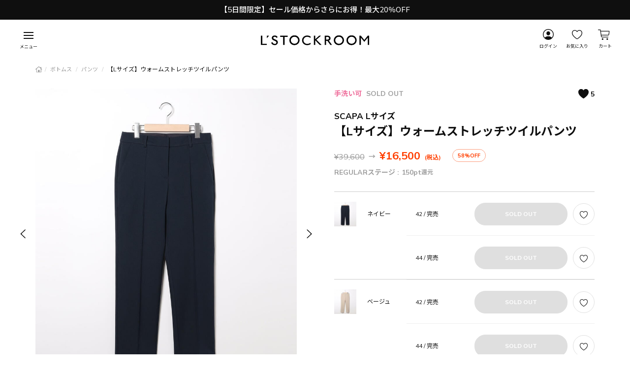

--- FILE ---
content_type: text/html; charset=utf-8
request_url: https://www.l-stockroom.jp/goods/72_2_72232250041
body_size: 29502
content:

<!DOCTYPE html>
<!--[if lt IE 7 ]> <html lang="ja" class="ie6"> <![endif]-->
<!--[if IE 7 ]>    <html lang="ja" class="ie7"> <![endif]-->
<!--[if IE 8 ]>    <html lang="ja" class="ie8"> <![endif]-->
<!--[if IE 9 ]>    <html lang="ja" class="ie9"> <![endif]-->
<!--[if (gt IE 9)|!(IE)]><!--> <html lang="ja"> <!--<![endif]-->
<head>
<!--[if lte IE 9]><meta http-equiv="X-UA-Compatible" content="IE=edge,chrome=1;" /><![endif]-->
<script src="/assets/js/jquery-1.11.1.min.js"></script>
<script src="/assets/js/jquery-ui.min.js"></script>
<script src="/assets/js/jquery.ui.touch-punch.min.js"></script>
<meta http-equiv="content-type" content="text/html; charset=utf-8" /><meta name="title" content="【Lサイズ】ウォームストレッチツイルパンツ｜パンツ｜LSTOCKROOM(エルストックルーム)｜ルック公式オフプライス通販サイト｜L’STOCKROOM" />
<meta name="robots" content="index, follow" />
<meta name="author" content="http://www.e-look.jp/" />
<meta name="copyright" content="© LOOK INC. ALL RIGHTS RESERVED." />
<meta name="description" content="ルック公式オフプライス通販サイト｜L’STOCKROOM「LSTOCKROOM(エルストックルーム)」の【Lサイズ】ウォームストレッチツイルパンツの商品詳細ページです。" />
<meta name="keywords" content="【Lサイズ】ウォームストレッチツイルパンツ,パンツ,LSTOCKROOM,エルストックルーム,ルック公式オフプライス通販サイト｜L’STOCKROOM,公式,通販" />
<title>【Lサイズ】ウォームストレッチツイルパンツ｜パンツ｜LSTOCKROOM(エルストックルーム)｜ルック公式オフプライス通販サイト｜L’STOCKROOM</title>
<meta name="viewport" content="width=device-width, initial-scale=1.0, minimum-scale=1.0, maximum-scale=1.0, user-scalable=no">
  <meta property="og:title" content="【Lサイズ】ウォームストレッチツイルパンツ"/> 
  <meta property="og:description" content="【Lサイズ】ウォームストレッチツイルパンツ | パンツ | LSTOCKROOM(エルストックルーム) | L’STOCKROOM"/> 
  <meta property="og:image" content="https://lstock-prod.store-image.jp/product/72_2_72232250041/72_2_72232250041_main.jpg?ts=20221116162021"/> 
  <meta property="og:url" content="https://www.l-stockroom.jp/goods/72_2_72232250041"/> 
  <meta property="og:site_name" content="ルック公式オフプライス通販サイト｜L’STOCKROOM（エル ストックルーム）"/> 
  <meta property="og:type" content="website"/>

<!-- HTML5 shim, for IE6-8 support of HTML5 elements -->
<!--[if lt IE 9]>
  <script src="/assets/bootstrap/js/html5shiv.js"></script>
<![endif]-->

<!-- Le styles -->
<link href="//maxcdn.bootstrapcdn.com/font-awesome/4.5.0/css/font-awesome.min.css" rel="stylesheet">
<link href="/assets/bootstrap/css/bootstrap.css" rel="stylesheet">
<link href="/assets/bootstrap/css/bootstrap-ds2.css" rel="stylesheet">
<link href="/assets/boxer-master/jquery.fs.boxer.css" rel="stylesheet">
<link href="/assets/flexslider/flexslider.css" rel="stylesheet">
<link href="/assets/swiper/css/swiper.min.css" rel="stylesheet">
<link href="/assets/drawer/css/drawer.min.css" rel="stylesheet">
<link href="/assets/fancybox/jquery.fancybox.css" rel="stylesheet">
<link href="/assets/bootstrap/css/lstock.css" rel="stylesheet">
<link href="/assets/bootstrap/css/lstock-user.css" rel="stylesheet">
<link href="/assets/bootstrap/css/item-list.css" rel="stylesheet">
<link href="/assets/bootstrap/css/bootstrap-responsive.css" rel="stylesheet" media="screen">
<link href="/assets/bootstrap/css/bootstrap-ds2-responsive.css" rel="stylesheet" media="screen">
<link href="/assets/bootstrap/css/lstock-responsive.css" rel="stylesheet" media="screen">
<link href="/assets/fancybox/jquery.fancybox.css" rel="stylesheet" >
<link href="/assets/bootstrap/css/jquery-ui.min.css" rel="stylesheet">
<link href="/assets/bootstrap/css/lstock-extend.css" rel="stylesheet">
<link href="/assets/bootstrap/css/lstock-amazon.css" rel="stylesheet">
<link href="/assets/odometer/odometer-theme-default.css" rel="stylesheet">
<script src="/assets/js/staticCheckLogin.js"></script>


<link rel="apple-touch-icon-precomposed" href="/assets/images/webclip.png">
<link rel="icon" href="/favicon.ico" type="image/x-icon" />
<link rel="shortcut icon" type="image/x-icon" href="/favicon.ico">

<meta name="robots" content="noindex">
<link rel="canonical" href="https://www.l-stockroom.jp/shop/lstockroom/item/view/shop_product_id/15582">





  

    
    <script type="text/javascript">
      var dataLayer = dataLayer || [];
      dataLayer.push({
          'PageType': 'Productpage',
          'Email': '',
          'HashedEmail': '',
          'ProductID': '15582'
      });
    </script>

    
  

    
    <script type="text/javascript">
      var AdsPageType = 'product';
      var AdsProductId = '15582';
      var AdsProductValue = '15000';
    </script>

    

    
<script async src="https://www.googletagmanager.com/gtag/js?id=UA-193939725-1"></script>
<script type="text/javascript">
    window.dataLayer = window.dataLayer || [];
    function gtag(){dataLayer.push(arguments);}
    gtag('js', new Date());
    gtag('config', 'UA-193939725-1', {
      'linker': {
        'domains': ["www.l-stockroom.jp","look-member.jp","look.dh-store-stock.com"]      }
    });

            /* 商品クリックを測定する */
            gtag('event', 'select_content', {
              "content_type": "product",
              "items": [
                {
                  "id": "9234",
                  "name": "【Lサイズ】ウォームストレッチツイルパンツ",
                  "list_name": "Direct",
                  "price": "15000"
                }
              ]
            });

            /* 商品の詳細ビューを測定 */
            gtag('event', 'view_item', {
              "items": [
                {
                  "id": "9234",
                  "name": "【Lサイズ】ウォームストレッチツイルパンツ",
                  "list_name": "Direct",
                  "price": "15000"
                }
              ]
            });

            /* ショッピング カートへの追加測定 */
            jQuery( window ).load( function() {
                jQuery( '.addToCart' ).on( 'click', function() {
                    gtag('event', 'add_to_cart', {
                      "id": "9234",
                      "name": "【Lサイズ】ウォームストレッチツイルパンツ",
                      "list_name": "from_Direct",
                      "price": "15000"
                    } );
                } );
            } );


</script>

  <!-- Google Tag Manager -->
  <script>(function(w,d,s,l,i){w[l]=w[l]||[];w[l].push({'gtm.start':
  new Date().getTime(),event:'gtm.js'});var f=d.getElementsByTagName(s)[0],
  j=d.createElement(s),dl=l!='dataLayer'?'&l='+l:'';j.async=true;j.src=
  'https://www.googletagmanager.com/gtm.js?id='+i+dl;f.parentNode.insertBefore(j,f);
  })(window,document,'script','dataLayer','GTM-PQ2DFTQ');</script>
  <!-- End Google Tag Manager --> 


<script src="/assets/lazysizes/lazysizes.min.js"></script>
<script src="/assets/lazysizes/ls.unveilhooks.min.js"></script>

<script type="text/javascript" src="/assets/js/itemView.js"></script>
<script type="text/javascript" src="/_common/js/jquery/thickbox.js"></script>
<link rel="stylesheet" type="text/css" media="screen" href="/_common/css/thickbox.css" />
<link rel="stylesheet" type="text/css" media="screen" href="/assets/bootstrap/css/item-view.css" />
</head>

<body class="viewSuccess drawer drawer--right drawer-close   ">



  <!-- Google Tag Manager (noscript) -->
  <noscript><iframe src="https://www.googletagmanager.com/ns.html?id=GTM-PQ2DFTQ"
  height="0" width="0" style="display:none;visibility:hidden"></iframe></noscript>
  <!-- End Google Tag Manager (noscript) -->


<div id="contents-body">
  <div id="wrapper">

    
  <div class="p-overlay-menu">

    <div class="p-overlay-menu__close-button js-overlay-menu">
      <img src="/assets/images/icon/lstock-close-button.svg" alt="close">
    </div>

    <ul class="p-overlay-menu__customer-menu">
              <li class="p-overlay-menu__customer-menu-item p-overlay-menu__customer-menu-item--login">
          <a class="p-overlay-menu__customer-menu-anchor" href='/login'>
            <img class="p-overlay-menu__customer-menu-image" src="/assets/images/icon/login_icon.svg">
            <div class="p-overlay-menu__customer-menu-text">ログイン</div>
          </a>
        </li>
                    <li class="p-overlay-menu__customer-menu-item">
          <a class="p-overlay-menu__customer-menu-anchor" href="/customer_watch_list">
            <img class="p-overlay-menu__customer-menu-image" src="/assets/images/icon/favorite_icon.svg">
            <div class="p-overlay-menu__customer-menu-text">お気に入り</div>
          </a>
        </li>
          </ul>
    
    <div class="p-overlay-menu__container container">
      
  <section class="p-list-category p-list-category--category">
    <h2 class="p-list-category__caption">アイテムから探す</h2>

    <input class="p-list-category__input js-overlay-category-handle" type="checkbox" id="item_toggle" />
    <label class="p-list-category__label" for="item_toggle"></label>
    
    <ul class="p-list-category__items">
          <li class="p-list-category__item"><a class="p-list-category__anchor" href="/shop/lstockroom/item/list/category_id/13">ワンピース</a></li>    <li class="p-list-category__item"><a class="p-list-category__anchor" href="/shop/lstockroom/item/list/category_id/14">アウター</a></li>    <li class="p-list-category__item"><a class="p-list-category__anchor" href="/shop/lstockroom/item/list/category_id/15">ボトムス</a></li>    <li class="p-list-category__item"><a class="p-list-category__anchor" href="/shop/lstockroom/item/list/category_id/16">トップス</a></li>    <li class="p-list-category__item"><a class="p-list-category__anchor" href="/shop/lstockroom/item/list/category_id/19">雑貨</a></li>    <li class="p-list-category__item"><a class="p-list-category__anchor" href="/shop/lstockroom/item/list/category_id/734">Lサイズ</a></li>    <li class="p-list-category__item"><a class="p-list-category__anchor" href="/shop/reuse/item/list/category_id/847">ワンピース〈リユース品〉</a></li>    <li class="p-list-category__item"><a class="p-list-category__anchor" href="/shop/reuse/item/list/category_id/848">ブラウス〈リユース品〉</a></li>    <li class="p-list-category__item"><a class="p-list-category__anchor" href="/shop/reuse/item/list/category_id/849">スカート〈リユース品〉</a></li>              <li class="p-list-category__item">
          <a class="p-list-category__anchor" href="/shop/lstockroom/item/list/category_id/0">すべての商品を見る</a>
        </li>
          </ul>
  </section>

  <section class="p-list-category p-list-category--brand">
    <h2 class="p-list-category__caption">ブランドから探す</h2>

    <input class="p-list-category__input js-overlay-category-handle" type="checkbox" id="brand_toggle" />
    <label class="p-list-category__label" for="brand_toggle"></label>
    
    <ul class="p-list-category__items">
          <li class="p-list-category__item"><a class="p-list-category__anchor" href="/shop/lstockroom/item/list/category_id/4">SCAPA</a></li>    <li class="p-list-category__item"><a class="p-list-category__anchor" href="/shop/lstockroom/item/list/category_id/5">SCAPA Lサイズ</a></li>    <li class="p-list-category__item"><a class="p-list-category__anchor" href="/shop/lstockroom/item/list/category_id/6">KEITH</a></li>    <li class="p-list-category__item"><a class="p-list-category__anchor" href="/shop/lstockroom/item/list/category_id/7">KEITH  Lサイズ</a></li>    <li class="p-list-category__item"><a class="p-list-category__anchor" href="/shop/lstockroom/item/list/category_id/10">Laisse Passe</a></li>    <li class="p-list-category__item"><a class="p-list-category__anchor" href="/shop/lstockroom/item/list/category_id/750">e-Look + Plus</a></li>    <li class="p-list-category__item"><a class="p-list-category__anchor" href="/shop/reuse/item/list/category_id/850">SCAPA〈リユース品〉</a></li>    <li class="p-list-category__item"><a class="p-list-category__anchor" href="/shop/reuse/item/list/category_id/892">SCAPA Lサイズ<リユ－ス品></a></li>    <li class="p-list-category__item"><a class="p-list-category__anchor" href="/shop/reuse/item/list/category_id/851">KEITH〈リユース品〉</a></li>    <li class="p-list-category__item"><a class="p-list-category__anchor" href="/shop/reuse/item/list/category_id/893">KEITH Lサイズ<リユ－ス品></a></li>              <li class="p-list-category__item">
                      <a class="p-list-category__anchor" href="/brand">ブランド一覧を見る</a>
                  </li>
          </ul>
  </section>
      <div class="hidden-desktop">
        
<div class="p-list-category p-list-category--price">
  <h2 class="p-list-category__caption">価格から探す</h2>
  <input class="p-list-category__input js-overlay-category-handle" type="checkbox" id="price_toggle" />
  <label class="p-list-category__label" for="price_toggle"></label>
  <ul class="p-list-category__items">
              <li class=" p-list-category__item">
                          <a class="p-list-category__anchor" href="/item/search/price_to/5000">〜 ¥5,000</a>
              </li>
        <li class=" p-list-category__item">
                          <a class="p-list-category__anchor" href="/item/search/price_to/10000">〜 ¥10,000</a>
              </li>
        <li class=" p-list-category__item">
                          <a class="p-list-category__anchor" href="/item/search/price_to/20000">〜 ¥20,000</a>
              </li>
        <li class=" p-list-category__item">
                          <a class="p-list-category__anchor" href="/item/search/price_to/30000">〜 ¥30,000</a>
              </li>
        <li class=" p-list-category__item">
                  <a class="p-list-category__anchor" href="/item/search/price_from/30001">¥30,001 〜</a>
                      </li>
  
  </ul>
</div>

<div class="p-list-category p-list-category--offrate">
  <h2 class="p-list-category__caption">割引率から探す</h2>
  <input class="p-list-category__input js-overlay-category-handle" type="checkbox" id="offrate_toggle" />
  <label class="p-list-category__label" for="offrate_toggle"></label>
  <ul class="p-list-category__items">
              <li class=" p-list-category__item">
                          <a class="p-list-category__anchor" href="/item/search/off_rate_to/30">〜 30 % OFF</a>
              </li>
          <li class=" p-list-category__item">
                          <a class="p-list-category__anchor" href="/item/search/off_rate_to/50">〜 50 % OFF</a>
              </li>
          <li class=" p-list-category__item">
                          <a class="p-list-category__anchor" href="/item/search/off_rate_to/70">〜 70 % OFF</a>
              </li>
          <li class=" p-list-category__item">
                  <a class="p-list-category__anchor" href="/item/search/off_rate_from/71">71 % OFF 〜</a>
                      </li>
      </ul>
</div>
      </div>
      
      <div class="p-overlay-menu__wrap">
        <p class="p-overlay-menu__caption"><a href="/sp/">特集</a></p>
        <ul class="p-overlay-menu__items p-overlay-menu__link-to-contents">
          <li class="p-overlay-menu__item">
            <a class="p-overlay-menu__anchor" href="/ranking/">ランキング</a>
          </li>
          <li class="p-overlay-menu__item">
            <a class="p-overlay-menu__anchor" href="/recommend/">おすすめアイテム</a>
          </li>
          <li class="p-overlay-menu__item">
            <a class="p-overlay-menu__anchor" href="/checked_items/">最近チェックしたアイテム</a>
          </li>
        </ul>
      </div>

      <div class="p-overlay-menu__information">
        <ul class="p-overlay-menu__information-items">
          <li class="p-overlay-menu__information-item">
            <a class="p-overlay-menu__information-anchor" href="/news">お知らせ</a>
          </li>
          <li class="p-overlay-menu__information-item">
            <a class="p-overlay-menu__information-anchor" href="/guide/">ご利用ガイド</a>
          </li>
          <li class="p-overlay-menu__information-item">
            <a class="p-overlay-menu__information-anchor" href="/guide/?c=16#guide16">よくあるご質問</a>
          </li>
        </ul>
      </div>
    </div>
  </div>
    
  <div class="p-overlay-search">

    <div class="p-overlay-search__close-button js-overlay-search">
      <img src="/assets/images/icon/lstock-close-button.svg" alt="close">
    </div>

    <div class="p-overlay-search__container">
      
<div class="p-keyword-search">
  <form action='/item/search' method="get" id="originalsearch_form" class="p-keyword-search__form">
    <input type="text" name="keyword" maxlength="20" class="p-keyword-search__input" placeholder="キーワードから探す">
    
     

  </form>
  <form action='/item/search' method="get" id="originalsearch_form" class="p-keyword-search__form">
    <div class="p-keyword-search__hot-keyword-area">
      <p class="p-keyword-search__hot-keyword-caption">注目キーワード</p>
      <div class="p-keyword-search__hot-keywords">
        <input class="p-keyword-search__hot-keyword-input" name="keyword" type="checkbox" value="">
                  <div class="p-keyword-search__hot-keyword u-under-bottom">
                          プリント                      </div>
                  <div class="p-keyword-search__hot-keyword u-under-bottom">
                          WEB限定                      </div>
                  <div class="p-keyword-search__hot-keyword u-under-bottom">
                          リバティ                      </div>
                  <div class="p-keyword-search__hot-keyword u-under-bottom">
                          カーディガン                      </div>
              </div>
    </div>
    
    
    <input type="submit" class="btn-primary js-hot-keyword-submit p-keyword-search__hot-keyword-submit" value='この条件で検索'>
  </form>

  <div class="p-keyword-search__to-search-detail">
    <a class="btn-more" href="/search">こだわり検索</a>
  </div>

</div>
<div class="p-detail-search">
  <form action='/item/search' method="get" id="originalsearch_form" class="p-detail-search__form">
    
    <p class="p-detail-search__caption">こだわり検索</p>
    
    <div class="p-detail-search__contents">

            <div class="p-detail-search__section p-detail-search__section--free">
        <h2 class="p-detail-search__caption">キーワード</h2>
        <input class="p-detail-search__input--free" type="text" name="keyword" value="" maxlength="20" class="freeword">
      </div>
      
              <div class="p-detail-search__section p-detail-search__section--category-select">
          
  
    <div class="p-selected-category" >
    <div class="p-selected-category__select-box p-selected-category__select-box--parent-category">
      <select class="p-selected-category__select  js-selected-category" name="shop_category_code1" onChange="viewChangeForOffrate()">
        <option value="">アイテム</option>
                            <option  value="lsr-category-onepiece">ワンピース</option>
                            <option  value="lsr-category-outer">アウター</option>
                            <option  value="lsr-category-bottoms">ボトムス</option>
                            <option  value="lsr-category-tops">トップス</option>
                            <option  value="lsr-category-kids">キッズ</option>
                            <option  value="lsr-category-shoes">シューズ</option>
                            <option  value="lsr-category-goods">雑貨</option>
                            <option  value="lsr-category-other">雑貨・その他</option>
                            <option  value="lsr-reuse-category-onepiece">ワンピース〈リユース品〉</option>
                            <option  value="lsr-reuse-category-blouse">ブラウス〈リユース品〉</option>
                            <option  value="lsr-reuse-category-skirt">スカート〈リユース品〉</option>
              </select>
    </div>
    
    
    <div class="p-selected-category__select-box">
      <select class="p-selected-category__select" name="shop_category_code2" onChange="viewChangeForOffrate()">
        <option value="">ブランド</option>
                            <option  value="lsr-brand-sc">SCAPA</option>
                            <option  value="lsr-brand-scl">SCAPA Lサイズ</option>
                            <option  value="lsr-brand-kt">KEITH</option>
                            <option  value="lsr-brand-ktl">KEITH  Lサイズ</option>
                            <option  value="lsr-brand-rp">Repetto</option>
                            <option  value="lsr-brand-lp">Laisse Passe</option>
                            <option  value="lsr-brand-df">Debut de Fiore</option>
                            <option  value="lsr-brand-plus">e-Look + Plus</option>
                            <option  value="lsr-reuse-brand-sc">SCAPA〈リユース品〉</option>
                            <option  value="lsr-reuse-brand-kt">KEITH〈リユース品〉</option>
              </select>
    </div>
  </div>

        </div>
      
            <div class="p-detail-search__section p-detail-search__section--season">
        <h2 class="p-detail-search__caption">シーズン</h2>
        <div class="p-detail-search__label-area">
          <div class="p-detail-search__labels">
            <input  id="overlay_ss" class="c-label-check-input" type="radio" name="keyword_code" value="SS">
            <label for="overlay_ss" class="c-label-check">SS</label>
          </div>
          <div class="p-detail-search__labels">
            <input  id="overlay_aw" class="c-label-check-input" type="radio" name="keyword_code" value="AW">
            <label for="overlay_aw" class="c-label-check">AW</label>
          </div>
          <div class="p-detail-search__labels">
            <input  id="overlay_all" class="c-label-check-input" type="radio" name="keyword_code" value="通年">
            <label for="overlay_all" class="c-label-check">通年</label>
          </div>
        </div>
      </div>
      
            <div class="p-detail-search__section p-detail-search__section--price">
        <h2 class="p-detail-search__caption">価格</h2>
        <div class="p-detail-search__price-slider js-price-slider"></div>
        <div class="p-detail-search__price-values">
          <span class="p-detail-search__en">¥</span>
          <input class="p-detail-search__input p-detail-search__input--from" type="text" name="price_from" value="">
          <span class="p-detail-search__from-to">〜</span>
          <input class="p-detail-search__input p-detail-search__input--to" type="text" name="price_to" value="">
        </div>
      </div>

                    <div class="p-detail-search__section p-detail-search__section--offrate">
          <h2 class="p-detail-search__caption">割引率</h2>
          <div class="p-detail-search__label-area"> 
                                                        <div class="p-detail-search__labels">
                  <input  id="overlay_off_rate_0" class="c-label-check-input" type="radio" name="off_rate_to" value="30" >
                  <label for="overlay_off_rate_0" class="c-label-check">〜 30 % OFF</label>
                </div>
                                                                      <div class="p-detail-search__labels">
                  <input  id="overlay_off_rate_1" class="c-label-check-input" type="radio" name="off_rate_to" value="50" >
                  <label for="overlay_off_rate_1" class="c-label-check">〜 50 % OFF</label>
                </div>
                                                                      <div class="p-detail-search__labels">
                  <input  id="overlay_off_rate_2" class="c-label-check-input" type="radio" name="off_rate_to" value="70" >
                  <label for="overlay_off_rate_2" class="c-label-check">〜 70 % OFF</label>
                </div>
                                                        <div class="p-detail-search__labels">
                  <input  id="overlay_off_rate_3" class="c-label-check-input" type="radio" name="off_rate_from" value="71">
                  <label for="overlay_off_rate_3" class="c-label-check">71 % OFF 〜</label>
                </div>
                                                  </div>
        </div>
      
      <div class="p-detail-search__section p-detail-search__section--color">
        <h2 class="p-detail-search__caption">カラー</h2>
        <div class="p-detail-search__color-wrapper">
                      <div class="p-detail-search__labels">
              <input  id="overlay_color_genre_id_9" class="p-detail-search__input" type="radio" name="color_genre_id" value="9">
              <label for="overlay_color_genre_id_9" class="p-detail-search__label">
                <span class="p-detail-search__color-tip  p-detail-search__color-tip-white">
              </label>
            </div>
                      <div class="p-detail-search__labels">
              <input  id="overlay_color_genre_id_2" class="p-detail-search__input" type="radio" name="color_genre_id" value="2">
              <label for="overlay_color_genre_id_2" class="p-detail-search__label">
                <span class="p-detail-search__color-tip  p-detail-search__color-tip-blue">
              </label>
            </div>
                      <div class="p-detail-search__labels">
              <input  id="overlay_color_genre_id_11" class="p-detail-search__input" type="radio" name="color_genre_id" value="11">
              <label for="overlay_color_genre_id_11" class="p-detail-search__label">
                <span class="p-detail-search__color-tip  p-detail-search__color-tip-black">
              </label>
            </div>
                      <div class="p-detail-search__labels">
              <input  id="overlay_color_genre_id_1" class="p-detail-search__input" type="radio" name="color_genre_id" value="1">
              <label for="overlay_color_genre_id_1" class="p-detail-search__label">
                <span class="p-detail-search__color-tip  p-detail-search__color-tip-purple">
              </label>
            </div>
                      <div class="p-detail-search__labels">
              <input  id="overlay_color_genre_id_10" class="p-detail-search__input" type="radio" name="color_genre_id" value="10">
              <label for="overlay_color_genre_id_10" class="p-detail-search__label">
                <span class="p-detail-search__color-tip  p-detail-search__color-tip-gray">
              </label>
            </div>
                      <div class="p-detail-search__labels">
              <input  id="overlay_color_genre_id_4" class="p-detail-search__input" type="radio" name="color_genre_id" value="4">
              <label for="overlay_color_genre_id_4" class="p-detail-search__label">
                <span class="p-detail-search__color-tip  p-detail-search__color-tip-yellow">
              </label>
            </div>
                      <div class="p-detail-search__labels">
              <input  id="overlay_color_genre_id_8" class="p-detail-search__input" type="radio" name="color_genre_id" value="8">
              <label for="overlay_color_genre_id_8" class="p-detail-search__label">
                <span class="p-detail-search__color-tip  p-detail-search__color-tip-brown">
              </label>
            </div>
                      <div class="p-detail-search__labels">
              <input  id="overlay_color_genre_id_7" class="p-detail-search__input" type="radio" name="color_genre_id" value="7">
              <label for="overlay_color_genre_id_7" class="p-detail-search__label">
                <span class="p-detail-search__color-tip  p-detail-search__color-tip-pink">
              </label>
            </div>
                      <div class="p-detail-search__labels">
              <input  id="overlay_color_genre_id_6" class="p-detail-search__input" type="radio" name="color_genre_id" value="6">
              <label for="overlay_color_genre_id_6" class="p-detail-search__label">
                <span class="p-detail-search__color-tip  p-detail-search__color-tip-red">
              </label>
            </div>
                      <div class="p-detail-search__labels">
              <input  id="overlay_color_genre_id_3" class="p-detail-search__input" type="radio" name="color_genre_id" value="3">
              <label for="overlay_color_genre_id_3" class="p-detail-search__label">
                <span class="p-detail-search__color-tip  p-detail-search__color-tip-green">
              </label>
            </div>
                      <div class="p-detail-search__labels">
              <input  id="overlay_color_genre_id_5" class="p-detail-search__input" type="radio" name="color_genre_id" value="5">
              <label for="overlay_color_genre_id_5" class="p-detail-search__label">
                <span class="p-detail-search__color-tip  p-detail-search__color-tip-orange">
              </label>
            </div>
                      <div class="p-detail-search__labels">
              <input  id="overlay_color_genre_id_" class="p-detail-search__input" type="radio" name="color_genre_id" value="">
              <label for="overlay_color_genre_id_" class="p-detail-search__label">
                <span class="p-detail-search__color-tip  p-detail-search__color-tip-other">
              </label>
            </div>
                  </div>
      </div>
      
      
      
      <div class="p-detail-search__submit-area">
        <input type="submit" class="btn-primary" value='検索する'>
      </div>

    </div>
  </form>
</div>    </div>

  </div>

    <header id="page-header" class="p-header js-header-fixed">
      
 
      
  <div class="p-header-info js-header-info swiper-container">
    <ul class="swiper-wrapper">
                        <li class="swiper-slide">
                          <a class="p-header-info__anchor" href="https://www.l-stockroom.jp/shop/lstockroom/item/list/category_id/0">
                          <div class="p-header-info__bar">【5日間限定】セール価格からさらにお得！最大20％OFF</div>
                          </a>
                      </li>
                                <li class="swiper-slide">
                          <a class="p-header-info__anchor" href="https://www.l-stockroom.jp/shop/lstockroom/item/list/category_id/0">
                          <div class="p-header-info__bar">新着アイテム続々と入荷中！</div>
                          </a>
                      </li>
                                <li class="swiper-slide">
                          <a class="p-header-info__anchor" href="https://www.l-stockroom.jp/item/search?keyword=L%E3%82%B5%E3%82%A4%E3%82%BA&utm_source=div&utm_medium=div&utm_campaign=div_0618_lsize">
                          <div class="p-header-info__bar">Lサイズ商品入荷しました</div>
                          </a>
                      </li>
                  </ul>
  </div>
 
      <div class="p-header__menus">
        
      <div class="p-header__ham-icon">
          <button type="button" class="p-header__ham-button js-overlay-menu hidden-phone" data-window-type="pc">
              <div class="p-header__ham-button-wrapper">
                <span class="p-header__ham-button-part"></span>
                <span class="p-header__ham-button-part"></span>
                <span class="p-header__ham-button-part"></span>
              </div>
          </button>
          <button type="button" class="p-header__ham-button js-overlay-menu visible-phone" data-window-type="sp">
              <div class="p-header__ham-button-wrapper">
                <span class="p-header__ham-button-part"></span>
                <span class="p-header__ham-button-part"></span>
                <span class="p-header__ham-button-part"></span>
              </div>
          </button>
          <div class="p-header__ham-text">メニュー</div>
        </div>

        <div class="p-header__fixed-logo js-scroll-fixed-logo">
          <a href="/">
                          <h1><img src="/assets/images/logo.svg" alt="logo" class="p-header__fixed-logo_main-image"></h1>
                      </a>
        </div>

        <ul class="p-header__items">
                      <li class="p-header__items-item hidden-phone">
              <a class="p-header__items-item-anchor" href='/login'">
                <img class="p-header__user-icon" src="/assets/images/icon/login_icon.svg">
                <div class="p-header__items-text">ログイン</div>
              </a>
            </li>
                                <li class="p-header__items-item p-header__items-item--favorite visible-desktop">
              <a class="p-header__items-item-anchor" href="/customer_watch_list">
                <img class="p-header__favorite-icon" src="/assets/images/icon/favorite_icon.svg">
                <div class="p-header__items-text">お気に入り</div>
              </a>
            </li>
                    <li class="p-header__items-item hidden-desktop js-overlay-search">
            <img src="/assets/images/icon/lstock-search-icon.svg">
          </li>
          <li class="p-header__items-item p-header__items-item--cart">
            <a class="p-header__items-item-anchor p-header__items-cart" href="/cart/index">
              <img class="p-header__cart-icon" src="/assets/images/icon/cart_icon.svg">
              <div class="p-header__items-text">カート</div>
                          </a>
          </li>
        </ul>
        
      </div>

          </header>

    <div class="container" id="page-body">

      <div class="breadcrumbs_wrap">
        


<ul class="breadcrumb">

  
    
      <li>
                  <a class="breadcrumb__home-icon" href="/">
           <img src="/assets/images/icon/lstock-home.svg" alt="home">HOME
          </a>
                <span class="divider">/</span>
      </li>

    
  
    
      <li>
                  <a href="/shop/lstockroom/item/list/category_id/15">
            ボトムス          </a>
                <span class="divider">/</span>
      </li>

    
  
    
      <li>
                  <a href="/shop/lstockroom/item/list/category_id/98">
            パンツ          </a>
                <span class="divider">/</span>
      </li>

    
  
    
      <li class='active'>【Lサイズ】ウォームストレッチツイルパンツ</li>    
  
    
    
  
  
  
  
  
  </ul>


      </div>
      
  
<div id="fb-root"></div>


<article>
  <div id="view" class="clearfix row-fluid p-item-view">

    
            <div class="p-item-view__left-area">
        <div class="p-item-view__image">
          <div id="item-image">
                        <figure id="main-item">
              <div class="swiper-contents">
                <div class="main-images swiper-container">
                  <ul class="slides swiper-wrapper">
                    <li class="swiper-slide">
                      <a href="https://lstock-prod.store-image.jp/product/72_2_72232250041/72_2_72232250041_main.jpg?ts=20221116162021" class="_zoom1" data-gallery="gallery" data-href-sp="/zoom/index?productsNum=15582" data-href-pc="https://lstock-prod.store-image.jp/product/72_2_72232250041/72_2_72232250041_main.jpg?ts=20221116162021">
                        <img class="lazyload" src="/assets/images/null.gif" data-src="https://lstock-prod.store-image.jp/product/72_2_72232250041/72_2_72232250041_main.jpg?ts=20221116162021" alt="【Lサイズ】ウォームストレッチツイルパンツ" id="mainPhoto" />
                      </a>
                    </li>
                                          <li class="swiper-slide">
                        <a href="https://lstock-prod.store-image.jp/product/72_2_72232250041/72_2_72232250041_detail_01.jpg?ts=20221116162023" class="_zoom1" data-gallery="gallery" data-href-sp="/zoom/index?productsNum=15582#2" data-href-pc="https://lstock-prod.store-image.jp/product/72_2_72232250041/72_2_72232250041_detail_01.jpg?ts=20221116162023">
                          <img class="lazyload" src="/assets/images/null.gif" data-src="https://lstock-prod.store-image.jp/product/72_2_72232250041/72_2_72232250041_detail_01.jpg?ts=20221116162023" alt="">
                        </a>
                      </li>
                                          <li class="swiper-slide">
                        <a href="https://lstock-prod.store-image.jp/product/72_2_72232250041/72_2_72232250041_detail_02.jpg?ts=20221116162023" class="_zoom1" data-gallery="gallery" data-href-sp="/zoom/index?productsNum=15582#3" data-href-pc="https://lstock-prod.store-image.jp/product/72_2_72232250041/72_2_72232250041_detail_02.jpg?ts=20221116162023">
                          <img class="lazyload" src="/assets/images/null.gif" data-src="https://lstock-prod.store-image.jp/product/72_2_72232250041/72_2_72232250041_detail_02.jpg?ts=20221116162023" alt="">
                        </a>
                      </li>
                                          <li class="swiper-slide">
                        <a href="https://lstock-prod.store-image.jp/product/72_2_72232250041/72_2_72232250041_detail_03.jpg?ts=20221116162023" class="_zoom1" data-gallery="gallery" data-href-sp="/zoom/index?productsNum=15582#4" data-href-pc="https://lstock-prod.store-image.jp/product/72_2_72232250041/72_2_72232250041_detail_03.jpg?ts=20221116162023">
                          <img class="lazyload" src="/assets/images/null.gif" data-src="https://lstock-prod.store-image.jp/product/72_2_72232250041/72_2_72232250041_detail_03.jpg?ts=20221116162023" alt="">
                        </a>
                      </li>
                                          <li class="swiper-slide">
                        <a href="https://lstock-prod.store-image.jp/product/72_2_72232250041/72_2_72232250041_detail_04.jpg?ts=20221116162023" class="_zoom1" data-gallery="gallery" data-href-sp="/zoom/index?productsNum=15582#5" data-href-pc="https://lstock-prod.store-image.jp/product/72_2_72232250041/72_2_72232250041_detail_04.jpg?ts=20221116162023">
                          <img class="lazyload" src="/assets/images/null.gif" data-src="https://lstock-prod.store-image.jp/product/72_2_72232250041/72_2_72232250041_detail_04.jpg?ts=20221116162023" alt="">
                        </a>
                      </li>
                                          <li class="swiper-slide">
                        <a href="https://lstock-prod.store-image.jp/product/72_2_72232250041/72_2_72232250041_detail_05.jpg?ts=20221116162023" class="_zoom1" data-gallery="gallery" data-href-sp="/zoom/index?productsNum=15582#6" data-href-pc="https://lstock-prod.store-image.jp/product/72_2_72232250041/72_2_72232250041_detail_05.jpg?ts=20221116162023">
                          <img class="lazyload" src="/assets/images/null.gif" data-src="https://lstock-prod.store-image.jp/product/72_2_72232250041/72_2_72232250041_detail_05.jpg?ts=20221116162023" alt="">
                        </a>
                      </li>
                                          <li class="swiper-slide">
                        <a href="https://lstock-prod.store-image.jp/product/72_2_72232250041/72_2_72232250041_detail_06.jpg?ts=20221116162023" class="_zoom1" data-gallery="gallery" data-href-sp="/zoom/index?productsNum=15582#7" data-href-pc="https://lstock-prod.store-image.jp/product/72_2_72232250041/72_2_72232250041_detail_06.jpg?ts=20221116162023">
                          <img class="lazyload" src="/assets/images/null.gif" data-src="https://lstock-prod.store-image.jp/product/72_2_72232250041/72_2_72232250041_detail_06.jpg?ts=20221116162023" alt="">
                        </a>
                      </li>
                                                              <li class="swiper-slide" data-color-num="2256">
                        <a href="https://lstock-prod.store-image.jp/product/72_2_72232250041/72_2_72232250041_color_2256.jpg?ts=20221116162028" class="_zoom1" data-gallery="gallery" data-href-sp="/zoom/index?productsNum=15582#8" data-href-pc="https://lstock-prod.store-image.jp/product/72_2_72232250041/72_2_72232250041_color_2256.jpg?ts=20221116162028">
                          <img class="lazyload" src="/assets/images/null.gif" data-src="https://lstock-prod.store-image.jp/product/72_2_72232250041/72_2_72232250041_color_2256.jpg?ts=20221116162028" alt="ネイビー">
                        </a>
                      </li>
                                          <li class="swiper-slide" data-color-num="2601">
                        <a href="https://lstock-prod.store-image.jp/product/72_2_72232250041/72_2_72232250041_color_2601.jpg?ts=20221116162028" class="_zoom1" data-gallery="gallery" data-href-sp="/zoom/index?productsNum=15582#9" data-href-pc="https://lstock-prod.store-image.jp/product/72_2_72232250041/72_2_72232250041_color_2601.jpg?ts=20221116162028">
                          <img class="lazyload" src="/assets/images/null.gif" data-src="https://lstock-prod.store-image.jp/product/72_2_72232250041/72_2_72232250041_color_2601.jpg?ts=20221116162028" alt="ベージュ">
                        </a>
                      </li>
                                      </ul>
                </div>
                <div class="swiper-button-next"></div>
                <div class="swiper-button-prev"></div>
              </div>
            </figure>
            
            
                        <div class="swiper-contents">
              <div class="control-thumbs detail swiper-container">
                <ul class="swiper-wrapper thumbs slides swiper-my-pagination">
                  <li class="swiper-slide active" data-num="0">
                    <img class="lazyload" data-src="https://lstock-prod.store-image.jp/product/72_2_72232250041/72_2_72232250041_main.jpg?ts=20221116162021" src="/assets/images/null.gif" alt="【Lサイズ】ウォームストレッチツイルパンツ">
                  </li>
                                                        <li class="swiper-slide" data-num="1">
                      <img class="lazyload" data-src="https://lstock-prod.store-image.jp/product/72_2_72232250041/72_2_72232250041_detail_01.jpg?ts=20221116162023" src="/assets/images/null.gif" width="100%" alt="">
                    </li>
                                      <li class="swiper-slide" data-num="2">
                      <img class="lazyload" data-src="https://lstock-prod.store-image.jp/product/72_2_72232250041/72_2_72232250041_detail_02.jpg?ts=20221116162023" src="/assets/images/null.gif" width="100%" alt="">
                    </li>
                                      <li class="swiper-slide" data-num="3">
                      <img class="lazyload" data-src="https://lstock-prod.store-image.jp/product/72_2_72232250041/72_2_72232250041_detail_03.jpg?ts=20221116162023" src="/assets/images/null.gif" width="100%" alt="">
                    </li>
                                      <li class="swiper-slide" data-num="4">
                      <img class="lazyload" data-src="https://lstock-prod.store-image.jp/product/72_2_72232250041/72_2_72232250041_detail_04.jpg?ts=20221116162023" src="/assets/images/null.gif" width="100%" alt="">
                    </li>
                                      <li class="swiper-slide" data-num="5">
                      <img class="lazyload" data-src="https://lstock-prod.store-image.jp/product/72_2_72232250041/72_2_72232250041_detail_05.jpg?ts=20221116162023" src="/assets/images/null.gif" width="100%" alt="">
                    </li>
                                      <li class="swiper-slide" data-num="6">
                      <img class="lazyload" data-src="https://lstock-prod.store-image.jp/product/72_2_72232250041/72_2_72232250041_detail_06.jpg?ts=20221116162023" src="/assets/images/null.gif" width="100%" alt="">
                    </li>
                                                                          <li class="swiper-slide" data-num="7">
                      <img class="lazyload" data-src="https://lstock-prod.store-image.jp/product/72_2_72232250041/72_2_72232250041_color_2256.jpg?ts=20221116162028" src="/assets/images/null.gif"  alt="ネイビー">
                    </li>
                                      <li class="swiper-slide" data-num="8">
                      <img class="lazyload" data-src="https://lstock-prod.store-image.jp/product/72_2_72232250041/72_2_72232250041_color_2601.jpg?ts=20221116162028" src="/assets/images/null.gif"  alt="ベージュ">
                    </li>
                                  </ul>
              </div>
            </div>

          </div><!-- #item-image -->
        </div>

                <div class="visible-desktop">
                    <ul class="p-item-view__description-tabs">
            <li class="p-item-view__description-tab--active">
              <p class="p-item-view__description-tab-text">アイテム説明</p>
            </li>
          </ul>
                    <div class="item_description_block">
            
            <div class="descrip_text">
              
                              センタータックできちんと感のあるデザインのパンツ。クラシックであたたかな素材感のツイル生地で仕立てた、季節感ある着こなしに最適。ストレッチ生地なので身体の動きにフィットし、快適なはき心地を実現。様々なトップスとマッチするシンプルなストレートシルエット。毎日のコーディネートで活躍します。<br><br>※商品画像はサンプルを使用しているため、実際の商品と色味などの仕様が異なる場合がございます。予めご了承ください。<br><br><p><strong>Mサイズはこちら</strong><br><a href="http://www.l-stockroom.jp/goods/72_1_72232150041"><span style="color: #0000FF"><u>ウォームストレッチツイルパンツ</u></span></a>              
                                                              <div class="description3 description3-lower">
                    <br><b><font color="red" size="+1.0">＼週末限定！ 2BUY15%OFF, 3BUY20%OFF／</font><br><font color="red">L’STOCKROOMのセール商品が2点お買上で15％OFF、3点以上で20%OFFと「まとめ買い」がお得！<br>秋冬アイテムがさらに割引価格でお買い求めいただけます。<br>ぜひご確認ください。</font><br><br><font color="red" size="+1.0">■　2/2 (月)　午前10：00まで</font><br>※ログイン後、カート内の確認画面にて割引後の価格をご確認いただけます。<br>※L’STOCKROOM内の商品のみ対象になります。<br>※LOOK@E-SHOPと同じアカウントでログインいただけます。<br>※「L'STOCKROOM」と「LOOK＠E-SHOP」は別サイトとなっております。<br>※L'STOCKROOMでは、株式会社ルックホールディングスの株主優待券はご利用いただけません。</b><br>                  </div>
                                          </div>
              
            <div class="toggle_txt">
              <table class="item-material">
                <tr>
                  <th>品番 :</th><td>72_2_72232250041</td>
                </tr>
                                                  <tr>
                    <th>原産国 :</th><td>中国</td>
                  </tr>
                  <tr>
                    <th>素材 :</th><td>表：ポリエステル90% ポリウレタン10% 裏：ポリエステル60% キュプラ20% ポリウレタン20%</td>
                  </tr>
                                <tr>
                  <th>カラー :</th><td>ネイビー, ベージュ</td>
                </tr>
                <tr>
                  <th>サイズ :</th><td>42, 44</td>
                </tr>
                                                  <tr>
                    <th>実寸 :</th><td>42：ウエスト82.0 ヒップ100.0 股下70.0 股上27.5 渡り幅32.0 裾幅20.0<br />44：ウエスト85.0 ヒップ103.0 股下71.0 股上28.0 渡り幅33.0 裾幅20.5</td>
                  </tr>
                                <tr>
                  <th></th><td>※ 採寸の詳細につきましては、<a href="javascript:void(0);" onclick="window.open('/sizeguide/index.html','サイズガイド','toolbar=0,location=0,directories=0,status=0,menubar=0,scrollbars=1,resizable=1,width=590,height=700');" class="p-item-view__size-guide-link link-blue u-under-bottom">サイズガイド</a>をご覧下さい。</td>
                </tr>
              </table>
            </div>

            
            <p class="returned">
              <a class="u-under-bottom" href="/guide/?c=7#guide7">返品 ・ 交換について</a>
                                        </p>

          </div><!-- item_description_block -->
                </div>
        <div class="visible-desktop">
</div>
      </div>

      <div class="p-item-view__right-area">
        <div class="p-item-view__name-detail">
                    <div id="item-name">
            
            <div class="p-item-view__icons">
              <div class="p-item-view__icons-icon">
                            <span class="c-icon c-icon--handwash">手洗い可</span>        <span class="c-icon c-icon--soldout">SOLD OUT</span>                    </div>
              
              <div class="p-item-view__icons-favorite">
                5              </div>

            </div>
            
            <div class="p-item-view__brand-name">
              SCAPA Lサイズ            </div>

            <h2 class="p-item-view__product-name">
              【Lサイズ】ウォームストレッチツイルパンツ            </h2>

                          <div class="p-item-view__price">
                <del class="p-item-view__default-price">&yen;39,600</del>
                <span class="p-item-view__price-arrow">→</span>
                <span class="red">&yen;16,500<span class="p-item-view__tax">(税込)</span></span>
                <span class="red p-item-view__price-offrate">58%OFF</span>
              </div>
            
            
  <div id="point_indication_area" class="p-item-reduction-point">

    <div class="user_stage">REGULARステージ : </div>
    <div class="reduction">150pt<div class="reduction-text">還元</div></div>
    
    
    </div>

          </div>


                    <div id="item-detail">

            <div class="p-item-view__overlay-cart-close-button js-overlay-cart-button">
              <img src="/assets/images/icon/lstock-close-button.svg" alt="close">
            </div>
            <div class="p-item-view__overlay-cart-caption">カートに入れる</div>

          <form id="ds2_form_cs_selector" name="formCart" action="/cart/put_products" method="post" style="clear:both;" data-inventory="100">
            <script type="text/javascript">
//<![CDATA[
//コンポーネントで独立して動作できるように専用関数を発行する
function ds2_component_get_add_watch_list_url(cs_id){
  return '/item/add_watch_list' + '/shop_product_id/' + 15582 + '/product_cs_id/' + cs_id;
};

var form_switch = false;
$(function(){
  //カートへ追加の処理
  var cs_id,
      num;

  $('.addToCart').click(function(){
   var $this = $(this);
    if(!$this.hasClass('disabled')){
      cs_id = $(this).closest('.select_quantity_default').attr('data-cs-id');
      num = $(this).closest('.select_quantity_default').find("select").val();
      $('#ds2_select_cs').attr('value',cs_id);
      $('#ds2_select_quantity').attr('value',num);
      $('#ds2_form_cs_selector').submit();
    }
  });

  //お気に入りに追加の処理
  $('.productFavorite').click(function(){
    cs_id = $(this).closest('.select_quantity_default').attr('data-cs-id');

    if(cs_id){
      location.href = ds2_component_get_add_watch_list_url(cs_id);
      return false;
    }
  });

  //再入荷登録処理
  $(".btn_regist_rearrival_mail").click(function(){
    var rearrivalCsId = $(this).closest('.rearrival-mail-form').data('cs-id');
    var is_mobile = $("input[name*='carrier']:checked").val();

    var mail_address = '';
    if (is_mobile == 1) {
      mail_address = $('#mail_account').val() + '@' + $('#mail_domain').children(':selected').text();
    } else {
      mail_address = $('#mail_address').val();
    }

    var resultMsg = "";
    $.ajax({
      url:      ds2_regist_rearrival_mail_url(rearrivalCsId, mail_address, is_mobile),
      dataType: 'json',
      cache:    false,
      success:  function(result) {
        resultMsg = result.msg;
      },
      error:    function(XMLHttpRequest, textStatus, errorThrown) {
        location.reload();
      },
      complete: function(){
        if(resultMsg.match(/success/)){
          $('#rearrivalInputAlert').text("再入荷メールの受付を登録しました。");
        } else if(resultMsg.match(/error/)){
          $('#rearrivalInputAlert').text("メールアドレスが既に登録済みか、空になっています。ご確認の上、再度登録を行って下さい。");
        }
        setTimeout(function(){
          $(".rearrival-mail-form").fadeOut();
          $('.rearrivalAlert').removeClass('form-open');
          form_switch = false;
        },2500);
      }
    });
    return false;
  });

  //再入荷PC・携帯の表示非表示
  $("input[name*='carrier']").change(function(){
    var is_mobile = $("input[name*='carrier']:checked").val();
    if(is_mobile == 1){
      $('.pc-mail-address').hide();
      $('.mo-mail-address').show();
      $('#rearrivalInputAlert').text("");
    }else{
      $('.mo-mail-address').hide();
      $('.pc-mail-address').show();
      $('#rearrivalInputAlert').text("");
    }
  });
});

//]]>
</script>



<script type="text/javascript">
$(function(){
  //再入荷お知らせメール
    var reCsId = "";
    var oldCsId = "";
    var startPosition = "";

  //再入荷登録フォーム表示・更新
  $('.rearrivalAlert').click(function(){
    var $this = $(this)
       ,$parents  = $this.parents('.select_quantity_default')
       ,$siblings = $parents.siblings('.select_quantity_default')
    $this.toggleClass('form-open');
    $siblings.find('.rearrivalAlert').removeClass('form-open');
    $('#rearrivalInputAlert').text("");
    reCsId = $(this).closest('.select_quantity_default').attr('data-cs-id');
    reQVal = $("#ds2_select_quantity").val();

    if(oldCsId == reCsId && form_switch){
      $('.rearrival-mail-form').hide();
      $('#popup-overlay').fadeOut("fast");
      oldCsId = 0;
      form_switch = false;
      return false;
    }else{
      oldCsId = reCsId;
    }



    $('.rearrival-mail-form').data('cs-id',reCsId);

    if($(window).width() > 767){
      //PC
      $(this).closest('.select_quantity_default').append($('.rearrival-mail-form'));
      var pos_top = '88px';
    } else {
      //SMP
      $('body').append($('.rearrival-mail-form'));
      var pos_top = $(window).scrollTop() + 20 + 'px';
      $('#popup-overlay').fadeIn();
    }

    //$(this).closest('.select_quantity_default').after($('.rearrival-mail-form').fadeIn());
    $('.rearrival-mail-form').css({'top':pos_top}).fadeIn();
    form_switch = true;

    //カラーサイズ表示
    var productColor = $(this).closest('.select_quantity_default').find(".color, .color-blank").attr("data-color-name");
    //var productSize = $(this).closest('.select_quantity_default').find(".salse-status").attr("data-size-name");
    $(".rearrivalColor").html(productColor);
    //$(".rearrivalSize").html(productSize);

    return false;
  });

  $("#closeRearrivalArea, #popup-overlay").click(function(){
    $('#rearrivalInputAlert').text("");
    $(".rearrival-mail-form").fadeOut("fast");
    $('#popup-overlay').fadeOut("fast");
    $('.rearrivalAlert').removeClass('form-open');
    form_switch = false;
    return false;
  });

});

// DH_FRONT_DEPT-7614 必要ないのでコメントアウト
// $(document).ready(function(){

//   $('.rearrivalAlert').removeAttr('disabled');
//   $('.productFavorite').removeAttr('disabled');
//   $('.addToCart').addClass('disabled');

//   var fcs_id = "";
//   var fcs_status = "";
//   $('.select_quantity_default').not(".gift_select").each(function(){

//     fcs_id = $(this).data('cs-id');
//     fcs_status = $(this).data('status');

//     if(fcs_id != "" && fcs_status != "soldout"){
//       var tagSet = "";
//       var _self = this;
//       $.ajax({

//         //ds2_get_select_cs_ajax_url() は、viewSuccess.phpで定義
//         url:        ds2_get_select_cs_ajax_url($('#ds2_product_id').val(), fcs_id),
//         dataType:   'json',
//         cache:      false,
//         success:    function(result) {
//                       tagSet = result.quantity;
//                       if(tagSet){
//                         $(_self).find('select').html(tagSet);
//                       }
//                       $(_self).find('.disabled').removeClass('disabled');
//                     },
//         error:      function(XMLHttpRequest, textStatus, errorThrown) {
//                       location.reload();
//                     }
//       });
//     }

//     fcs_id = "";
//     fcs_status = "";

//   });
//   return false;
// });
</script>




<div id="csListType">

  <input id="ds2_product_id" type="hidden" name="product_id[0]" value="15582" />  <input id="ds2_select_cs" type="hidden" name="cs_id[0]" value="" />  <input id="ds2_select_quantity" type="hidden" name="num[0]" value="1">
<ul class="select-product table">
            <li class="select_quantity_default first has-thumbs" data-cs-id="47537" data-status="soldout">
      <div class="select-product-inner">

                  <div class="cl1 color-thumbs">
                          <a href="javascript:void(0)" class="_hover _zoom1" data-num="7" data-color-num="2256" data-href-sp="/zoom/index?productsNum=15582#8" data-href-pc="javascript:void(0)">
                <img class="lazyload" src="/assets/images/null.gif" data-src="https://lstock-prod.store-image.jp/product/72_2_72232250041/72_2_72232250041_color_2256_108x120.jpg?ts=20230917000945" alt="ネイビー">
              </a>
                      </div>
        
                    <div class="cl2 color" data-color-name="ネイビー">ネイビー</div>
                
        <div class="p-item-view__salse-status-item_submit">
          <div class="cl3 salse-status" data-size-name="42">
              <div class="salse-status__inner">
                                42 / <span>完売</span>
              </div>
            </div>

          <div class="cl4 item_submit_btn_block clearfix">
                          <div class="btn btn_cart soldOut btn-danger disabled"><span>SOLD OUT</span></div>
                        <div class="btn btn_default productFavorite" title="お気に入りに追加" data-code-cscode="72_2_72232250041_39_42" data-code="72_2_72232250041"></div>
          </div>
        </div>

      </div><!--//.select-product-inner -->

    </li><!--//.select_quantity_default -->
                  <li class="select_quantity_default" data-cs-id="47538" data-status="soldout">
      <div class="select-product-inner">

                  <span class="cl1 color-thumbs-blank">&nbsp;</span>
        
                    <div class="cl2 color-blank" data-color-name="ネイビー">&nbsp;</div>
                
        <div class="p-item-view__salse-status-item_submit">
          <div class="cl3 salse-status" data-size-name="44">
              <div class="salse-status__inner">
                                44 / <span>完売</span>
              </div>
            </div>

          <div class="cl4 item_submit_btn_block clearfix">
                          <div class="btn btn_cart soldOut btn-danger disabled"><span>SOLD OUT</span></div>
                        <div class="btn btn_default productFavorite" title="お気に入りに追加" data-code-cscode="72_2_72232250041_39_44" data-code="72_2_72232250041"></div>
          </div>
        </div>

      </div><!--//.select-product-inner -->

    </li><!--//.select_quantity_default -->
                  <li class="select_quantity_default has-thumbs" data-cs-id="47539" data-status="soldout">
      <div class="select-product-inner">

                  <div class="cl1 color-thumbs">
                          <a href="javascript:void(0)" class="_hover _zoom1" data-num="8" data-color-num="2601" data-href-sp="/zoom/index?productsNum=15582#9" data-href-pc="javascript:void(0)">
                <img class="lazyload" src="/assets/images/null.gif" data-src="https://lstock-prod.store-image.jp/product/72_2_72232250041/72_2_72232250041_color_2601_108x120.jpg?ts=20230917072822" alt="ベージュ">
              </a>
                      </div>
        
                    <div class="cl2 color" data-color-name="ベージュ">ベージュ</div>
                
        <div class="p-item-view__salse-status-item_submit">
          <div class="cl3 salse-status" data-size-name="42">
              <div class="salse-status__inner">
                                42 / <span>完売</span>
              </div>
            </div>

          <div class="cl4 item_submit_btn_block clearfix">
                          <div class="btn btn_cart soldOut btn-danger disabled"><span>SOLD OUT</span></div>
                        <div class="btn btn_default productFavorite" title="お気に入りに追加" data-code-cscode="72_2_72232250041_82_42" data-code="72_2_72232250041"></div>
          </div>
        </div>

      </div><!--//.select-product-inner -->

    </li><!--//.select_quantity_default -->
                  <li class="select_quantity_default" data-cs-id="47540" data-status="soldout">
      <div class="select-product-inner">

                  <span class="cl1 color-thumbs-blank">&nbsp;</span>
        
                    <div class="cl2 color-blank" data-color-name="ベージュ">&nbsp;</div>
                
        <div class="p-item-view__salse-status-item_submit">
          <div class="cl3 salse-status" data-size-name="44">
              <div class="salse-status__inner">
                                44 / <span>完売</span>
              </div>
            </div>

          <div class="cl4 item_submit_btn_block clearfix">
                          <div class="btn btn_cart soldOut btn-danger disabled"><span>SOLD OUT</span></div>
                        <div class="btn btn_default productFavorite" title="お気に入りに追加" data-code-cscode="72_2_72232250041_82_44" data-code="72_2_72232250041"></div>
          </div>
        </div>

      </div><!--//.select-product-inner -->

    </li><!--//.select_quantity_default -->
          
</ul><!-- //.select-product -->

    <div class="rearrival-mail-form" data-cs-id="0" style="display: none;">
    <table class="table">
      <tbody>
        <tr>
          <td>
            <p class="sentence">
            こちらのアイテムが再入荷した際、メールにてお知らせします。ご希望のカラー・サイズ欄の「再入荷お知らせ」を選択し、メールアドレスをご記入ください。iPhoneをご利用のお客様で「@i.softbank.jp」のドメインをご使用の場合は、PCに選択して頂きメールアドレス欄にご入力ください。            </p>
          </td>
        </tr>
        <tr>
          <td>
           <span class="ttl ttl-color">カラー</span>
           <span class="rearrivalColor"></span>
          </td>
        </tr>
        <tr>
          <td>
            <span class="ttl ttl-mail">メール連絡先</span>
            <label class="radio inline">
              <input type="radio" name="carrier" id="carrier_2" value="2" checked="checked" />              <label for="carrier_2">PC</label>
            </label>
            <label class="radio inline">
              <input type="radio" name="carrier" id="carrier_1" value="1" />              <label for="carrier_1" >携帯</label>
            </label>
            <p>※i.softbank.jpはPC扱いです</p>
          </td>
        </tr>
        <tr>
          <td>
          <div class="pc-mail-address form-inline">
            <input type="text" name="mail_address" id="mail_address" value="" placeholder="メールアドレス" />          </div>
          <div class="mo-mail-address form-inline" style="display: none;">
            <input type="text" name="mail_account" id="mail_account" value="" /> @ <select name="mail_domain" id="mail_domain" class="span4"><option value="">ドメインを選択</option>
<option value="1">docomo.ne.jp</option>
<option value="2">ezweb.ne.jp</option>
<option value="3">softbank.ne.jp</option>
<option value="4">d.vodafone.ne.jp</option>
<option value="5">h.vodafone.ne.jp</option>
<option value="6">t.vodafone.ne.jp</option>
<option value="7">c.vodafone.ne.jp</option>
<option value="8">r.vodafone.ne.jp</option>
<option value="9">k.vodafone.ne.jp</option>
<option value="10">n.vodafone.ne.jp</option>
<option value="11">s.vodafone.ne.jp</option>
<option value="12">q.vodafone.ne.jp</option>
<option value="13">disney.ne.jp</option>
<option value="14">mopera.net</option>
<option value="15">dwmail.jp</option>
<option value="16">emnet.ne.jp</option>
<option value="17">vertuclub.ne.jp</option>
<option value="18">jp-d.ne.jp</option>
<option value="19">jp-h.ne.jp</option>
<option value="20">jp-t.ne.jp</option>
<option value="21">jp-c.ne.jp</option>
<option value="22">jp-r.ne.jp</option>
<option value="23">jp-k.ne.jp</option>
<option value="24">jp-n.ne.jp</option>
<option value="25">jp-s.ne.jp</option>
<option value="26">jp-q.ne.jp</option>
<option value="27">.biz.ezweb.ne.jp</option>
<option value="28">ido.ne.jp</option>
<option value="29">sky.tkk.ne.jp</option>
<option value="30">sky.tkc.ne.jp</option>
<option value="31">sky.tu -ka.ne.jp</option>
<option value="32">pdx.ne.jp</option>
<option value="33">di.pdx.ne.jp</option>
<option value="34">dj.pdx.ne.jp</option>
<option value="35">dk.pdx.ne.jp</option>
<option value="36">wm.pdx.ne.jp</option>
<option value="37">willcom.com</option>
</select>          </div>
          <div id="rearrivalInputAlert" class="text-center"></div>
          <div class="btn btn-primary btn_default btn_regist_rearrival_mail">再入荷お知らせメール登録</div>
          <p class="rearrivalform-howto text-center"><a href="/guide/?c=10#guide10" target="_blank">再入荷お知らせメールの使い方はこちら</a></p>
          <div id="closeRearrivalArea" class="text-center"> × 閉じる</div>
          </td>
        </tr>
              </tbody>
    </table>
  </div>

  <div id="popup-overlay" style="display: none;"></div>

</div>






            
            
            
<div id="giftOptionSetting_1" style="display:none;">
  <div class="giftOptionSettingContentBody">
    <div class="giftsetting_title_block">
      <a href='javascript:void(0)' title='Close' class="btn_close" onclick="javascript:parent.tb_remove();">close <i class="icon-remove"></i></a>
    </div><!-- /giftsetting_title_block -->

    
    
    <div class="giftsetting_foot_block">
                      <div class="btn_submit btn btn-primary" onclick="tb_remove();">配送オプションを設定する</div>
          </div><!-- /giftsetting_title_block -->  
  </div>
</div>


<script type="text/javascript">
function setHideValue(target) {
  document.getElementsByName('hide_' + target.name)[0].value = target.value;
}
function checkHideValue() {
  var userAgent = window.navigator.userAgent.toLowerCase();
  var appVersion = window.navigator.appVersion.toLowerCase();
  if (userAgent.indexOf("msie") < 0) return;
  if (appVersion.indexOf("msie 6.0") < 0 && appVersion.indexOf("msie 7.0") < 0) return;
  setDispValue('noshi[0]');
  setDispValue('noshi_roll[0]');
}
function setDispValue(nm) {
  var elm = document.getElementsByName(nm);
  var val = document.getElementsByName('hide_' + nm)[0].value;
  for (var i = 0; i < elm.length; i++) {
    if (elm[i].value == val) {
      elm[i].checked = true;
      break;
    }
  }
}
</script>
          </form>

                                        
                    
          <!--sns-->
          
          </div><!--/#item-detail-->
        </div>

        <div class="p-item-view__overlay-cart-buttion">
          <div class="btn-primary btn_cart p-item-view__overlay-cart-buttion-add-cart js-overlay-cart-button" data-class="add_cart" data-title="カートに入れる">カートに入れる</div>
          <div class="btn btn_default productFavorite p-item-view__overlay-cart-buttion-add-favorite js-overlay-cart-button" data-class="add_favorite" data-title="お気に入りに登録" title="お気に入りに追加"></div>
        </div>

        
        <div class="hidden-desktop">
                    <ul class="p-item-view__description-tabs">
            <li class="p-item-view__description-tab--active">
              <p class="p-item-view__description-tab-text">アイテム説明</p>
            </li>
          </ul>
                    <div class="item_description_block">
            
            <div class="descrip_text">
              
                              センタータックできちんと感のあるデザインのパンツ。クラシックであたたかな素材感のツイル生地で仕立てた、季節感ある着こなしに最適。ストレッチ生地なので身体の動きにフィットし、快適なはき心地を実現。様々なトップスとマッチするシンプルなストレートシルエット。毎日のコーディネートで活躍します。<br><br>※商品画像はサンプルを使用しているため、実際の商品と色味などの仕様が異なる場合がございます。予めご了承ください。<br><br><p><strong>Mサイズはこちら</strong><br><a href="http://www.l-stockroom.jp/goods/72_1_72232150041"><span style="color: #0000FF"><u>ウォームストレッチツイルパンツ</u></span></a>              
                                                              <div class="description3 description3-lower">
                    <br><b><font color="red" size="+1.0">＼週末限定！ 2BUY15%OFF, 3BUY20%OFF／</font><br><font color="red">L’STOCKROOMのセール商品が2点お買上で15％OFF、3点以上で20%OFFと「まとめ買い」がお得！<br>秋冬アイテムがさらに割引価格でお買い求めいただけます。<br>ぜひご確認ください。</font><br><br><font color="red" size="+1.0">■　2/2 (月)　午前10：00まで</font><br>※ログイン後、カート内の確認画面にて割引後の価格をご確認いただけます。<br>※L’STOCKROOM内の商品のみ対象になります。<br>※LOOK@E-SHOPと同じアカウントでログインいただけます。<br>※「L'STOCKROOM」と「LOOK＠E-SHOP」は別サイトとなっております。<br>※L'STOCKROOMでは、株式会社ルックホールディングスの株主優待券はご利用いただけません。</b><br>                  </div>
                                          </div>
              
            <div class="toggle_txt">
              <table class="item-material">
                <tr>
                  <th>品番 :</th><td>72_2_72232250041</td>
                </tr>
                                                  <tr>
                    <th>原産国 :</th><td>中国</td>
                  </tr>
                  <tr>
                    <th>素材 :</th><td>表：ポリエステル90% ポリウレタン10% 裏：ポリエステル60% キュプラ20% ポリウレタン20%</td>
                  </tr>
                                <tr>
                  <th>カラー :</th><td>ネイビー, ベージュ</td>
                </tr>
                <tr>
                  <th>サイズ :</th><td>42, 44</td>
                </tr>
                                                  <tr>
                    <th>実寸 :</th><td>42：ウエスト82.0 ヒップ100.0 股下70.0 股上27.5 渡り幅32.0 裾幅20.0<br />44：ウエスト85.0 ヒップ103.0 股下71.0 股上28.0 渡り幅33.0 裾幅20.5</td>
                  </tr>
                                <tr>
                  <th></th><td>※ 採寸の詳細につきましては、<a href="javascript:void(0);" onclick="window.open('/sizeguide/index.html','サイズガイド','toolbar=0,location=0,directories=0,status=0,menubar=0,scrollbars=1,resizable=1,width=590,height=700');" class="p-item-view__size-guide-link link-blue u-under-bottom">サイズガイド</a>をご覧下さい。</td>
                </tr>
              </table>
            </div>

            
            <p class="returned">
              <a class="u-under-bottom" href="/guide/?c=7#guide7">返品 ・ 交換について</a>
                                        </p>

          </div><!-- item_description_block -->
                </div>

        <div id="sns-block" class="clearfix">
          <ul id="sns-blockIn">
            <li class="fb"><a href="https://www.facebook.com/sharer.php?u=http%3A%2F%2Fwww.l-stockroom.jp%2Fgoods%2F72_2_72232250041" target="_blank"><img src="/assets/images/icon/lstock-icon-facebook.svg" alt="facebook-icon"></a></li>
            <li class="pin"><a href="http://pinterest.com/pin/create/button/?url=http%3A%2F%2Fwww.l-stockroom.jp%2Fgoods%2F72_2_72232250041&media=https://lstock-prod.store-image.jp/product/72_2_72232250041/72_2_72232250041_main_630x700.jpg&description=%E3%80%90L%E3%82%B5%E3%82%A4%E3%82%BA%E3%80%91%E3%82%A6%E3%82%A9%E3%83%BC%E3%83%A0%E3%82%B9%E3%83%88%E3%83%AC%E3%83%83%E3%83%81%E3%83%84%E3%82%A4%E3%83%AB%E3%83%91%E3%83%B3%E3%83%84+%7C+%E3%83%AB%E3%83%83%E3%82%AF%E5%85%AC%E5%BC%8F%E3%82%AA%E3%83%95%E3%83%97%E3%83%A9%E3%82%A4%E3%82%B9%E9%80%9A%E8%B2%A9%E3%82%B5%E3%82%A4%E3%83%88%EF%BD%9CL%E2%80%99STOCKROOM+%28%E3%82%A8%E3%83%AB+%E3%82%B9%E3%83%88%E3%83%83%E3%82%AF%E3%83%AB%E3%83%BC%E3%83%A0%29" target="_blank" onclick="javascript:window.open(this.href, '', 'menubar=no,toolbar=no,resizable=yes,scrollbars=yes,height=600,width=600');return false;"><img src="/assets/images/icon/lstock-icon-line.svg" alt="line-icon"></a></li>
            <li class="x"><a href="https://x.com/home?status=http%3A%2F%2Fwww.l-stockroom.jp%2Fgoods%2F72_2_72232250041" target="_blank"><img src="/assets/images/icon/lstock-icon-x.png" style="width:24px" alt="x-icon"></a></li>
          </ul>
        </div>

      </div>       

    <div class="hidden-desktop">
      
    </div>

  </div><!--/#view-->
</article>


  <div class="p-item-view__recommend">
    <div class="container">
      
<div class="p-top-recommend">
  <div id="ma_recommend"></div> 
</div>


    
    </div>
  </div>


<script type="text/javascript"><!--
  function ds2_get_select_cs_ajax_url(product_id, cs_id){
    return '/item/ajax_input' + '/shop_product_id/' + product_id + '/product_cs_id/' + cs_id;
  };

  function ds2_get_add_watch_list_url(product_id, cs_id){
    return '/item/add_watch_list' + '/shop_product_id/' + product_id + '/product_cs_id/' + cs_id;
  };

  function ds2_regist_rearrival_mail_url(cs_id, mail_address, is_mobile){
    address = encodeURIComponent(mail_address);
    return '/item/ajax_mail' + '/shop_product_id/' + 15582 + '/product_cs_id/' + cs_id + '/address/' + address;
  };

--></script>

<!--最近チェックした商品-->

<script type="text/javascript">

$(function(){

  var expires = 5;
  var domain = 'www.l-stockroom.jp';

  if ($.cookie('checked_products')) {
    var product_ids = $.cookie('checked_products');
    var result = product_ids+','+'15582';
    $.cookie('checked_products', result, {expires: expires, path: '/', domain: domain});
  } else {
    $.cookie('checked_products', '15582', {expires: expires, path: '/', domain: domain});
  }
});</script>

<script type="text/javascript">
(function(){
  if (typeof window.console === "undefined") {
    window.console = {}
  }
  if (typeof window.console.log !== "function") {
    window.console.log = function(){}
  }
})();
</script>




        </div><!-- /container -->
      </div><!-- contents-body -->

      <footer id="page-footer" class="p-footer">
                <div id="pagetop_area">
          <div id="page_top"><img src="/assets/images/icon/lstock-next.svg" alt=""></div>
        </div>
        <div class="p-footer__items-upper">
          <ul class="p-footer__items">
            <li class="p-footer__item">
              <a class="p-footer__anchor" href="/guide/">ご利用ガイド</a>
            </li>
            <li class="p-footer__item">
              <a class="p-footer__anchor" href="/guide/?c=16#guide16">よくあるご質問</a>
            </li>
            <li class="p-footer__item">
              <a class="p-footer__anchor" href="/inquiry/index">お問い合わせ</a>
            </li>
          </ul>
        </div>
        <div class="p-footer__items-middle">
          <ul class="p-footer__items">
            <li class="p-footer__item">
              <a class="p-footer__anchor" href="/guide/agreement">ご利用規約</a>
            </li>
            <li class="p-footer__item">
              <a class="p-footer__anchor" href="/guide/legal">特定商取引法</a>
            </li>
            <li class="p-footer__item">
              <a class="p-footer__anchor" href="/guide/privacy">プライバシーポリシー</a>
            </li>
            <li class="p-footer__item">
              <a class="p-footer__anchor" href="/sitemap/">サイトマップ</a>
            </li>
          </ul>
        </div>
        <div class="p-footer__items-lower">
          <ul class="p-footer__items">
            <li class="p-footer__item">
              <a class="p-footer__anchor" href="https://www.e-look.jp/" target="_blank" >LOOK@E-SHOP<img class="p-footer__item-image" src="/assets/images/icon/lstock-window.svg" alt=""></a>
            </li>
            <li class="p-footer__item">
              <a class="p-footer__anchor" href="https://www.look-inc.jp/company/" target="_blank">会社概要<img class="p-footer__item-image" src="/assets/images/icon/lstock-window.svg" alt=""></a>
            </li>
          </ul>
        </div>

        <div class="p-footer__copyright">
          © LOOK INC. ALL RIGHTS RESERVED.
        </div>

      </footer>

    </div><!-- /wrapper -->

    
    <!-- Le javascript
    ================================================== -->
    <!-- Placed at the end of the document so the pages load faster -->
                <script src="/assets/js/jquery.velocity.js"></script>
    <script src="/assets/bootstrap/js/bootstrap.js"></script>
    <script src="/assets/boxer-master/jquery.fs.boxer.js"></script>
    <script src="/assets/swiper/js/swiper.min.js"></script>
        <script src="/assets/flexslider/jquery.flexslider.js"></script>
    <script src="/assets/js/jquery-re.js"></script>
    <script src="/assets/js/jquery.cookie.js"></script>
    <script src="/assets/js/lazyImage.js"></script>
    <script src="/assets/fancybox/jquery.mousewheel-3.0.6.pack.js"></script>
    <script src="/assets/fancybox/jquery.fancybox.pack.js"></script>
    <script src="/assets/js/jquery.ds2front.js"></script>
    <script src="/assets/js/dispatcher.js" charset="utf-8"></script>
    <script src="/assets/odometer/odometer.js"></script>

    <script>

  (function(){
    // script要素作成・挿入
    var script = document.createElement( 'script' );
    script.setAttribute( 'type', 'application/ld+json' );
    script.innerText = JSON.stringify( [{"@context":"https:\/\/schema.org\/","@type":"Product","name":"\u3010L\u30b5\u30a4\u30ba\u3011\u30a6\u30a9\u30fc\u30e0\u30b9\u30c8\u30ec\u30c3\u30c1\u30c4\u30a4\u30eb\u30d1\u30f3\u30c4","description":"\u30bb\u30f3\u30bf\u30fc\u30bf\u30c3\u30af\u3067\u304d\u3061\u3093\u3068\u611f\u306e\u3042\u308b\u30c7\u30b6\u30a4\u30f3\u306e\u30d1\u30f3\u30c4\u3002\u30af\u30e9\u30b7\u30c3\u30af\u3067\u3042\u305f\u305f\u304b\u306a\u7d20\u6750\u611f\u306e\u30c4\u30a4\u30eb\u751f\u5730\u3067\u4ed5\u7acb\u3066\u305f\u3001\u5b63\u7bc0\u611f\u3042\u308b\u7740\u3053\u306a\u3057\u306b\u6700\u9069\u3002\u30b9\u30c8\u30ec\u30c3\u30c1\u751f\u5730\u306a\u306e\u3067\u8eab\u4f53\u306e\u52d5\u304d\u306b\u30d5\u30a3\u30c3\u30c8\u3057\u3001\u5feb\u9069\u306a\u306f\u304d\u5fc3\u5730\u3092\u5b9f\u73fe\u3002\u69d8\u3005\u306a\u30c8\u30c3\u30d7\u30b9\u3068\u30de\u30c3\u30c1\u3059\u308b\u30b7\u30f3\u30d7\u30eb\u306a\u30b9\u30c8\u30ec\u30fc\u30c8\u30b7\u30eb\u30a8\u30c3\u30c8\u3002\u6bce\u65e5\u306e\u30b3\u30fc\u30c7\u30a3\u30cd\u30fc\u30c8\u3067\u6d3b\u8e8d\u3057\u307e\u3059\u3002\u203b\u5546\u54c1\u753b\u50cf\u306f\u30b5\u30f3\u30d7\u30eb\u3092\u4f7f\u7528\u3057\u3066\u3044\u308b\u305f\u3081\u3001\u5b9f\u969b\u306e\u5546\u54c1\u3068\u8272\u5473\u306a\u3069\u306e\u4ed5\u69d8\u304c\u7570\u306a\u308b\u5834\u5408\u304c\u3054\u3056\u3044\u307e\u3059\u3002\u4e88\u3081\u3054\u4e86\u627f\u304f\u3060\u3055\u3044\u3002M\u30b5\u30a4\u30ba\u306f\u3053\u3061\u3089\u30a6\u30a9\u30fc\u30e0\u30b9\u30c8\u30ec\u30c3\u30c1\u30c4\u30a4\u30eb\u30d1\u30f3\u30c4","image":"https:\/\/lstock-prod.s3.amazonaws.com\/product\/72_2_72232250041\/72_2_72232250041_color_2256.jpg","sku":"4548474374709","mpn":"72_2_72232250041","brand":{"@type":"Brand","name":"LSTOCKROOM","brandCode":1},"offers":{"@type":"Offer","url":"www.l-stockroom.jp\/goods\/72_2_72232250041","priceCurrency":"JPY","price":16500,"color":"\u30cd\u30a4\u30d3\u30fc","stock":"http:\/\/schema.org\/OutOfStock"}},{"@context":"https:\/\/schema.org\/","@type":"Product","name":"\u3010L\u30b5\u30a4\u30ba\u3011\u30a6\u30a9\u30fc\u30e0\u30b9\u30c8\u30ec\u30c3\u30c1\u30c4\u30a4\u30eb\u30d1\u30f3\u30c4","description":"\u30bb\u30f3\u30bf\u30fc\u30bf\u30c3\u30af\u3067\u304d\u3061\u3093\u3068\u611f\u306e\u3042\u308b\u30c7\u30b6\u30a4\u30f3\u306e\u30d1\u30f3\u30c4\u3002\u30af\u30e9\u30b7\u30c3\u30af\u3067\u3042\u305f\u305f\u304b\u306a\u7d20\u6750\u611f\u306e\u30c4\u30a4\u30eb\u751f\u5730\u3067\u4ed5\u7acb\u3066\u305f\u3001\u5b63\u7bc0\u611f\u3042\u308b\u7740\u3053\u306a\u3057\u306b\u6700\u9069\u3002\u30b9\u30c8\u30ec\u30c3\u30c1\u751f\u5730\u306a\u306e\u3067\u8eab\u4f53\u306e\u52d5\u304d\u306b\u30d5\u30a3\u30c3\u30c8\u3057\u3001\u5feb\u9069\u306a\u306f\u304d\u5fc3\u5730\u3092\u5b9f\u73fe\u3002\u69d8\u3005\u306a\u30c8\u30c3\u30d7\u30b9\u3068\u30de\u30c3\u30c1\u3059\u308b\u30b7\u30f3\u30d7\u30eb\u306a\u30b9\u30c8\u30ec\u30fc\u30c8\u30b7\u30eb\u30a8\u30c3\u30c8\u3002\u6bce\u65e5\u306e\u30b3\u30fc\u30c7\u30a3\u30cd\u30fc\u30c8\u3067\u6d3b\u8e8d\u3057\u307e\u3059\u3002\u203b\u5546\u54c1\u753b\u50cf\u306f\u30b5\u30f3\u30d7\u30eb\u3092\u4f7f\u7528\u3057\u3066\u3044\u308b\u305f\u3081\u3001\u5b9f\u969b\u306e\u5546\u54c1\u3068\u8272\u5473\u306a\u3069\u306e\u4ed5\u69d8\u304c\u7570\u306a\u308b\u5834\u5408\u304c\u3054\u3056\u3044\u307e\u3059\u3002\u4e88\u3081\u3054\u4e86\u627f\u304f\u3060\u3055\u3044\u3002M\u30b5\u30a4\u30ba\u306f\u3053\u3061\u3089\u30a6\u30a9\u30fc\u30e0\u30b9\u30c8\u30ec\u30c3\u30c1\u30c4\u30a4\u30eb\u30d1\u30f3\u30c4","image":"https:\/\/lstock-prod.s3.amazonaws.com\/product\/72_2_72232250041\/72_2_72232250041_color_2256.jpg","sku":"4548474374716","mpn":"72_2_72232250041","brand":{"@type":"Brand","name":"LSTOCKROOM","brandCode":1},"offers":{"@type":"Offer","url":"www.l-stockroom.jp\/goods\/72_2_72232250041","priceCurrency":"JPY","price":16500,"color":"\u30cd\u30a4\u30d3\u30fc","stock":"http:\/\/schema.org\/OutOfStock"}},{"@context":"https:\/\/schema.org\/","@type":"Product","name":"\u3010L\u30b5\u30a4\u30ba\u3011\u30a6\u30a9\u30fc\u30e0\u30b9\u30c8\u30ec\u30c3\u30c1\u30c4\u30a4\u30eb\u30d1\u30f3\u30c4","description":"\u30bb\u30f3\u30bf\u30fc\u30bf\u30c3\u30af\u3067\u304d\u3061\u3093\u3068\u611f\u306e\u3042\u308b\u30c7\u30b6\u30a4\u30f3\u306e\u30d1\u30f3\u30c4\u3002\u30af\u30e9\u30b7\u30c3\u30af\u3067\u3042\u305f\u305f\u304b\u306a\u7d20\u6750\u611f\u306e\u30c4\u30a4\u30eb\u751f\u5730\u3067\u4ed5\u7acb\u3066\u305f\u3001\u5b63\u7bc0\u611f\u3042\u308b\u7740\u3053\u306a\u3057\u306b\u6700\u9069\u3002\u30b9\u30c8\u30ec\u30c3\u30c1\u751f\u5730\u306a\u306e\u3067\u8eab\u4f53\u306e\u52d5\u304d\u306b\u30d5\u30a3\u30c3\u30c8\u3057\u3001\u5feb\u9069\u306a\u306f\u304d\u5fc3\u5730\u3092\u5b9f\u73fe\u3002\u69d8\u3005\u306a\u30c8\u30c3\u30d7\u30b9\u3068\u30de\u30c3\u30c1\u3059\u308b\u30b7\u30f3\u30d7\u30eb\u306a\u30b9\u30c8\u30ec\u30fc\u30c8\u30b7\u30eb\u30a8\u30c3\u30c8\u3002\u6bce\u65e5\u306e\u30b3\u30fc\u30c7\u30a3\u30cd\u30fc\u30c8\u3067\u6d3b\u8e8d\u3057\u307e\u3059\u3002\u203b\u5546\u54c1\u753b\u50cf\u306f\u30b5\u30f3\u30d7\u30eb\u3092\u4f7f\u7528\u3057\u3066\u3044\u308b\u305f\u3081\u3001\u5b9f\u969b\u306e\u5546\u54c1\u3068\u8272\u5473\u306a\u3069\u306e\u4ed5\u69d8\u304c\u7570\u306a\u308b\u5834\u5408\u304c\u3054\u3056\u3044\u307e\u3059\u3002\u4e88\u3081\u3054\u4e86\u627f\u304f\u3060\u3055\u3044\u3002M\u30b5\u30a4\u30ba\u306f\u3053\u3061\u3089\u30a6\u30a9\u30fc\u30e0\u30b9\u30c8\u30ec\u30c3\u30c1\u30c4\u30a4\u30eb\u30d1\u30f3\u30c4","image":"https:\/\/lstock-prod.s3.amazonaws.com\/product\/72_2_72232250041\/72_2_72232250041_color_2601.jpg","sku":"4548474374723","mpn":"72_2_72232250041","brand":{"@type":"Brand","name":"LSTOCKROOM","brandCode":1},"offers":{"@type":"Offer","url":"www.l-stockroom.jp\/goods\/72_2_72232250041","priceCurrency":"JPY","price":16500,"color":"\u30d9\u30fc\u30b8\u30e5","stock":"http:\/\/schema.org\/OutOfStock"}},{"@context":"https:\/\/schema.org\/","@type":"Product","name":"\u3010L\u30b5\u30a4\u30ba\u3011\u30a6\u30a9\u30fc\u30e0\u30b9\u30c8\u30ec\u30c3\u30c1\u30c4\u30a4\u30eb\u30d1\u30f3\u30c4","description":"\u30bb\u30f3\u30bf\u30fc\u30bf\u30c3\u30af\u3067\u304d\u3061\u3093\u3068\u611f\u306e\u3042\u308b\u30c7\u30b6\u30a4\u30f3\u306e\u30d1\u30f3\u30c4\u3002\u30af\u30e9\u30b7\u30c3\u30af\u3067\u3042\u305f\u305f\u304b\u306a\u7d20\u6750\u611f\u306e\u30c4\u30a4\u30eb\u751f\u5730\u3067\u4ed5\u7acb\u3066\u305f\u3001\u5b63\u7bc0\u611f\u3042\u308b\u7740\u3053\u306a\u3057\u306b\u6700\u9069\u3002\u30b9\u30c8\u30ec\u30c3\u30c1\u751f\u5730\u306a\u306e\u3067\u8eab\u4f53\u306e\u52d5\u304d\u306b\u30d5\u30a3\u30c3\u30c8\u3057\u3001\u5feb\u9069\u306a\u306f\u304d\u5fc3\u5730\u3092\u5b9f\u73fe\u3002\u69d8\u3005\u306a\u30c8\u30c3\u30d7\u30b9\u3068\u30de\u30c3\u30c1\u3059\u308b\u30b7\u30f3\u30d7\u30eb\u306a\u30b9\u30c8\u30ec\u30fc\u30c8\u30b7\u30eb\u30a8\u30c3\u30c8\u3002\u6bce\u65e5\u306e\u30b3\u30fc\u30c7\u30a3\u30cd\u30fc\u30c8\u3067\u6d3b\u8e8d\u3057\u307e\u3059\u3002\u203b\u5546\u54c1\u753b\u50cf\u306f\u30b5\u30f3\u30d7\u30eb\u3092\u4f7f\u7528\u3057\u3066\u3044\u308b\u305f\u3081\u3001\u5b9f\u969b\u306e\u5546\u54c1\u3068\u8272\u5473\u306a\u3069\u306e\u4ed5\u69d8\u304c\u7570\u306a\u308b\u5834\u5408\u304c\u3054\u3056\u3044\u307e\u3059\u3002\u4e88\u3081\u3054\u4e86\u627f\u304f\u3060\u3055\u3044\u3002M\u30b5\u30a4\u30ba\u306f\u3053\u3061\u3089\u30a6\u30a9\u30fc\u30e0\u30b9\u30c8\u30ec\u30c3\u30c1\u30c4\u30a4\u30eb\u30d1\u30f3\u30c4","image":"https:\/\/lstock-prod.s3.amazonaws.com\/product\/72_2_72232250041\/72_2_72232250041_color_2601.jpg","sku":"4548474374730","mpn":"72_2_72232250041","brand":{"@type":"Brand","name":"LSTOCKROOM","brandCode":1},"offers":{"@type":"Offer","url":"www.l-stockroom.jp\/goods\/72_2_72232250041","priceCurrency":"JPY","price":16500,"color":"\u30d9\u30fc\u30b8\u30e5","stock":"http:\/\/schema.org\/OutOfStock"}}] );
    $( 'body' ).append( script );
  })();

</script>

<script>
/*

構造化データ

*/
;(function($){
  function create_schemaorg_breadcrumb() {
      // base
      var bread_data = {
                          "@context": "https://schema.org/",
                          "@type": "BreadcrumbList",
                          "itemListElement": []
                      };
      // 必要な要素抽出・追加
      var index = 0
          ,position_count = 1
          ,el   = $( '.breadcrumb' ).eq(0)
          ,el_c = el.find( 'li' )
          ,el_c_count = el_c.length
          ,current_path = window.location.pathname
          ,origin = window.location.origin;

      el_c.each( function(){
          var href = $(this).find( '> a' ).attr( 'href' )
              ,getHref = !href ? window.location.href : origin + href
              ,text = $(this).text().replace( /\/\s/, '' ).trim()
              ,obj  = {
                        "@type": "ListItem",
                        "position": position_count,
                        "name": text,
                        "item": getHref
                    };
          bread_data['itemListElement'][index] = obj;
          position_count++;
          index++;
      });
      // script要素作成・挿入
      var script = document.createElement( 'script' );
      script.setAttribute( 'type', 'application/ld+json' );
      script.innerText = JSON.stringify( bread_data );
      $( 'body' ).append( script );
  }
  
  create_schemaorg_breadcrumb()

})(jQuery);
</script>


        
    <div style="display:none;">
      

  

<script>

    var _scq = _scq || [];

      _scq.push(['_recommend',{
    index: 2,
    limit: 6,
    shop: '160',
    min: 1,
    tmpId: '11',
    renderId: 'ma_recommend'
  }]);

  $( window ).on( 'load', function(){
    if ( $( '#ma_recommend' ).find( '.p-top-recommend__items' ).length == 0 ) {
      _scq.push(['_recommend',{
          index: 1,
          items: ['72_2_72232250041'],
          limit: 6,
          shop: '160',
          min: 1,
          tmpId: '11',
          renderId: 'ma_recommend'
      }]);
    }
  });
      
        

    

        
        
        
        
                var cs_codes = {"47537":"39_42","47538":"39_44","47539":"82_42","47540":"82_44"},
            product_code = "72_2_72232250041";

        jQuery( '.addToCart' ).on('click', function(){
             var cs_id = jQuery(this).closest( '.select_quantity_default' ).attr( 'data-cs-id' ),
                 cs_code = cs_codes[cs_id];
                 code_cs_code = product_code + '_' + cs_code;
            _scq.push(['_trackCart', {action:'add', items:[code_cs_code], type:'160'}]);
        });

                $( ".p-item-view__salse-status-item_submit div[title='お気に入りに追加']" ).on('click', function(){
            var itemCode = $(this).attr( 'data-code-cscode' );
            _scq.push(['_trackFavorite', {action:'add', items:[itemCode], type:'160'}]);
        });

        _scq.push(['_trackRecommend',{
        index: 1,
        items: [ '72_2_72232250041' ]
        }]);
        _scq.push(['_setPage',{
            id : '72_2_72232250041',
            groupId : '72_2_72232250041',
            type : '160'
        }]);
        // $( '.btn_stock_view' ).on('click', function(){
        //   _scq.push(['_trackCustom', {
        //     action:'add',
        //     1:'storestock',
        //     2:'',
        //     3:''
        //   }]);
        // });

    

        var _path = location.pathname;
    var _query = location.search ;

    _scq.push(['_setPageUrl', '/160' + _path + _query]);

    _scq.push(['_trackPageview']);
    var _host = 'look-hd.scinable.net';

    
        (function() {
        sc = document.createElement('script'); sc.type = 'text/javascript'; sc.async = true;
        sc.src = ('https:' == document.location.protocol ? 'https://' : 'http://')  + _host + '/js/sc.js';
        var s = document.getElementsByTagName('script')[0]; s.parentNode.insertBefore(sc, s);
        })();

    
</script>

      <script>
if (! jQuery.cookie ) {
    !function(a){"function"==typeof define&&define.amd?define(["jquery"],a):"object"==typeof exports?module.exports=a(require("jquery")):a(jQuery)}(function($){var b=/\+/g;function c(b){return a.raw?b:encodeURIComponent(b)}function d(b){return a.raw?b:decodeURIComponent(b)}function e(c,d){var e=a.raw?c:function(c){0===c.indexOf('"')&&(c=c.slice(1,-1).replace(/\\"/g,'"').replace(/\\\\/g,"\\"));try{return c=decodeURIComponent(c.replace(b," ")),a.json?JSON.parse(c):c}catch(d){}}(c);return $.isFunction(d)?d(e):e}var a=$.cookie=function(f,h,b){if(arguments.length>1&&!$.isFunction(h)){if("number"==typeof(b=$.extend({},a.defaults,b)).expires){var i,p=b.expires,l=b.expires=new Date;l.setMilliseconds(l.getMilliseconds()+864e5*p)}return document.cookie=[c(f),"=",(i=h,c(a.json?JSON.stringify(i):String(i))),b.expires?"; expires="+b.expires.toUTCString():"",b.path?"; path="+b.path:"",b.domain?"; domain="+b.domain:"",b.secure?"; secure":""].join("")}for(var j=f?void 0:{},m=document.cookie?document.cookie.split("; "):[],k=0,q=m.length;k<q;k++){var n=m[k].split("="),o=d(n.shift()),g=n.join("=");if(f===o){j=e(g,h);break}f|| void 0===(g=e(g))||(j[o]=g)}return j};a.defaults={},$.removeCookie=function(a,b){return $.cookie(a,"",$.extend({},b,{expires:-1})),!$.cookie(a)}});
}
!function(e,t){"object"==typeof exports&&"undefined"!=typeof module?t():"function"==typeof define&&define.amd?define(t):t()}(0,function(){"use strict";function e(e){var t=this.constructor;return this.then(function(n){return t.resolve(e()).then(function(){return n})},function(n){return t.resolve(e()).then(function(){return t.reject(n)})})}function t(e){return new this(function(t,n){function o(e,n){if(n&&("object"==typeof n||"function"==typeof n)){var f=n.then;if("function"==typeof f)return void f.call(n,function(t){o(e,t)},function(n){r[e]={status:"rejected",reason:n},0==--i&&t(r)})}r[e]={status:"fulfilled",value:n},0==--i&&t(r)}if(!e||"undefined"==typeof e.length)return n(new TypeError(typeof e+" "+e+" is not iterable(cannot read property Symbol(Symbol.iterator))"));var r=Array.prototype.slice.call(e);if(0===r.length)return t([]);for(var i=r.length,f=0;r.length>f;f++)o(f,r[f])})}function n(e){return!(!e||"undefined"==typeof e.length)}function o(){}function r(e){if(!(this instanceof r))throw new TypeError("Promises must be constructed via new");if("function"!=typeof e)throw new TypeError("not a function");this._state=0,this._handled=!1,this._value=undefined,this._deferreds=[],l(e,this)}function i(e,t){for(;3===e._state;)e=e._value;0!==e._state?(e._handled=!0,r._immediateFn(function(){var n=1===e._state?t.onFulfilled:t.onRejected;if(null!==n){var o;try{o=n(e._value)}catch(r){return void u(t.promise,r)}f(t.promise,o)}else(1===e._state?f:u)(t.promise,e._value)})):e._deferreds.push(t)}function f(e,t){try{if(t===e)throw new TypeError("A promise cannot be resolved with itself.");if(t&&("object"==typeof t||"function"==typeof t)){var n=t.then;if(t instanceof r)return e._state=3,e._value=t,void c(e);if("function"==typeof n)return void l(function(e,t){return function(){e.apply(t,arguments)}}(n,t),e)}e._state=1,e._value=t,c(e)}catch(o){u(e,o)}}function u(e,t){e._state=2,e._value=t,c(e)}function c(e){2===e._state&&0===e._deferreds.length&&r._immediateFn(function(){e._handled||r._unhandledRejectionFn(e._value)});for(var t=0,n=e._deferreds.length;n>t;t++)i(e,e._deferreds[t]);e._deferreds=null}function l(e,t){var n=!1;try{e(function(e){n||(n=!0,f(t,e))},function(e){n||(n=!0,u(t,e))})}catch(o){if(n)return;n=!0,u(t,o)}}var a=setTimeout;r.prototype["catch"]=function(e){return this.then(null,e)},r.prototype.then=function(e,t){var n=new this.constructor(o);return i(this,new function(e,t,n){this.onFulfilled="function"==typeof e?e:null,this.onRejected="function"==typeof t?t:null,this.promise=n}(e,t,n)),n},r.prototype["finally"]=e,r.all=function(e){return new r(function(t,o){function r(e,n){try{if(n&&("object"==typeof n||"function"==typeof n)){var u=n.then;if("function"==typeof u)return void u.call(n,function(t){r(e,t)},o)}i[e]=n,0==--f&&t(i)}catch(c){o(c)}}if(!n(e))return o(new TypeError("Promise.all accepts an array"));var i=Array.prototype.slice.call(e);if(0===i.length)return t([]);for(var f=i.length,u=0;i.length>u;u++)r(u,i[u])})},r.allSettled=t,r.resolve=function(e){return e&&"object"==typeof e&&e.constructor===r?e:new r(function(t){t(e)})},r.reject=function(e){return new r(function(t,n){n(e)})},r.race=function(e){return new r(function(t,o){if(!n(e))return o(new TypeError("Promise.race accepts an array"));for(var i=0,f=e.length;f>i;i++)r.resolve(e[i]).then(t,o)})},r._immediateFn="function"==typeof setImmediate&&function(e){setImmediate(e)}||function(e){a(e,0)},r._unhandledRejectionFn=function(e){void 0!==console&&console&&console.warn("Possible Unhandled Promise Rejection:",e)};var s=function(){if("undefined"!=typeof self)return self;if("undefined"!=typeof window)return window;if("undefined"!=typeof global)return global;throw Error("unable to locate global object")}();"function"!=typeof s.Promise?s.Promise=r:s.Promise.prototype["finally"]?s.Promise.allSettled||(s.Promise.allSettled=t):s.Promise.prototype["finally"]=e});
!function n(t,e,r){function o(u,f){if(!e[u]){if(!t[u]){var c="function"==typeof require&&require;if(!f&&c)return c(u,!0);if(i)return i(u,!0);var s=new Error("Cannot find module '"+u+"'");throw s.code="MODULE_NOT_FOUND",s}var l=e[u]={exports:{}};t[u][0].call(l.exports,function(n){var e=t[u][1][n];return o(e?e:n)},l,l.exports,n,t,e,r)}return e[u].exports}for(var i="function"==typeof require&&require,u=0;u<r.length;u++)o(r[u]);return o}({1:[function(n,t,e){"use strict";function r(){}function o(n){try{return n.then}catch(t){return d=t,w}}function i(n,t){try{return n(t)}catch(e){return d=e,w}}function u(n,t,e){try{n(t,e)}catch(r){return d=r,w}}function f(n){if("object"!=typeof this)throw new TypeError("Promises must be constructed via new");if("function"!=typeof n)throw new TypeError("not a function");this._37=0,this._12=null,this._59=[],n!==r&&v(n,this)}function c(n,t,e){return new n.constructor(function(o,i){var u=new f(r);u.then(o,i),s(n,new p(t,e,u))})}function s(n,t){for(;3===n._37;)n=n._12;return 0===n._37?void n._59.push(t):void y(function(){var e=1===n._37?t.onFulfilled:t.onRejected;if(null===e)return void(1===n._37?l(t.promise,n._12):a(t.promise,n._12));var r=i(e,n._12);r===w?a(t.promise,d):l(t.promise,r)})}function l(n,t){if(t===n)return a(n,new TypeError("A promise cannot be resolved with itself."));if(t&&("object"==typeof t||"function"==typeof t)){var e=o(t);if(e===w)return a(n,d);if(e===n.then&&t instanceof f)return n._37=3,n._12=t,void h(n);if("function"==typeof e)return void v(e.bind(t),n)}n._37=1,n._12=t,h(n)}function a(n,t){n._37=2,n._12=t,h(n)}function h(n){for(var t=0;t<n._59.length;t++)s(n,n._59[t]);n._59=null}function p(n,t,e){this.onFulfilled="function"==typeof n?n:null,this.onRejected="function"==typeof t?t:null,this.promise=e}function v(n,t){var e=!1,r=u(n,function(n){e||(e=!0,l(t,n))},function(n){e||(e=!0,a(t,n))});e||r!==w||(e=!0,a(t,d))}var y=n("asap/raw"),d=null,w={};t.exports=f,f._99=r,f.prototype.then=function(n,t){if(this.constructor!==f)return c(this,n,t);var e=new f(r);return s(this,new p(n,t,e)),e}},{"asap/raw":4}],2:[function(n,t,e){"use strict";function r(n){var t=new o(o._99);return t._37=1,t._12=n,t}var o=n("./core.js");t.exports=o;var i=r(!0),u=r(!1),f=r(null),c=r(void 0),s=r(0),l=r("");o.resolve=function(n){if(n instanceof o)return n;if(null===n)return f;if(void 0===n)return c;if(n===!0)return i;if(n===!1)return u;if(0===n)return s;if(""===n)return l;if("object"==typeof n||"function"==typeof n)try{var t=n.then;if("function"==typeof t)return new o(t.bind(n))}catch(e){return new o(function(n,t){t(e)})}return r(n)},o.all=function(n){var t=Array.prototype.slice.call(n);return new o(function(n,e){function r(u,f){if(f&&("object"==typeof f||"function"==typeof f)){if(f instanceof o&&f.then===o.prototype.then){for(;3===f._37;)f=f._12;return 1===f._37?r(u,f._12):(2===f._37&&e(f._12),void f.then(function(n){r(u,n)},e))}var c=f.then;if("function"==typeof c){var s=new o(c.bind(f));return void s.then(function(n){r(u,n)},e)}}t[u]=f,0===--i&&n(t)}if(0===t.length)return n([]);for(var i=t.length,u=0;u<t.length;u++)r(u,t[u])})},o.reject=function(n){return new o(function(t,e){e(n)})},o.race=function(n){return new o(function(t,e){n.forEach(function(n){o.resolve(n).then(t,e)})})},o.prototype["catch"]=function(n){return this.then(null,n)}},{"./core.js":1}],3:[function(n,t,e){"use strict";function r(){if(c.length)throw c.shift()}function o(n){var t;t=f.length?f.pop():new i,t.task=n,u(t)}function i(){this.task=null}var u=n("./raw"),f=[],c=[],s=u.makeRequestCallFromTimer(r);t.exports=o,i.prototype.call=function(){try{this.task.call()}catch(n){o.onerror?o.onerror(n):(c.push(n),s())}finally{this.task=null,f[f.length]=this}}},{"./raw":4}],4:[function(n,t,e){(function(n){"use strict";function e(n){f.length||(u(),c=!0),f[f.length]=n}function r(){for(;s<f.length;){var n=s;if(s+=1,f[n].call(),s>l){for(var t=0,e=f.length-s;e>t;t++)f[t]=f[t+s];f.length-=s,s=0}}f.length=0,s=0,c=!1}function o(n){var t=1,e=new a(n),r=document.createTextNode("");return e.observe(r,{characterData:!0}),function(){t=-t,r.data=t}}function i(n){return function(){function t(){clearTimeout(e),clearInterval(r),n()}var e=setTimeout(t,0),r=setInterval(t,50)}}t.exports=e;var u,f=[],c=!1,s=0,l=1024,a=n.MutationObserver||n.WebKitMutationObserver;u="function"==typeof a?o(r):i(r),e.requestFlush=u,e.makeRequestCallFromTimer=i}).call(this,"undefined"!=typeof global?global:"undefined"!=typeof self?self:"undefined"!=typeof window?window:{})},{}],5:[function(n,t,e){"function"!=typeof Promise.prototype.done&&(Promise.prototype.done=function(n,t){var e=arguments.length?this.then.apply(this,arguments):this;e.then(null,function(n){setTimeout(function(){throw n},0)})})},{}],6:[function(n,t,e){n("asap");"undefined"==typeof Promise&&(Promise=n("./lib/core.js"),n("./lib/es6-extensions.js")),n("./polyfill-done.js")},{"./lib/core.js":1,"./lib/es6-extensions.js":2,"./polyfill-done.js":5,asap:3}]},{},[6]);
if(!Element.prototype.matches){Element.prototype.matches=Element.prototype.msMatchesSelector||Element.prototype.webkitMatchesSelector}if(!Element.prototype.closest){Element.prototype.closest=function(b){var a=this;do{if(Element.prototype.matches.call(a,b)){return a}a=a.parentElement||a.parentNode}while(a!==null&&a.nodeType===1);return null}};
if(!Array.prototype.chunk){Array.prototype.chunk=function(c){var b=this.length,f=0,e=[];while(f<b){e.push(Array.prototype.slice.call(this,f,f+c));f=f+c}return e}};


window.dataLayer = window.dataLayer || [];
</script>

<input type="hidden" name="gtm-namespace" id="gtm-namespace" value="itemView" />
<input type="hidden" name="gtm-start-index" id="gtm-start-index" value="0" />
<input type="hidden" name="gtm-viewitem-product" id="gtm-viewitem-product" value="{&quot;item_name&quot;:&quot;72_2_72232250041 \u3010L\u30b5\u30a4\u30ba\u3011\u30a6\u30a9\u30fc\u30e0\u30b9\u30c8\u30ec\u30c3\u30c1\u30c4\u30a4\u30eb\u30d1\u30f3\u30c4&quot;,&quot;price&quot;:15000,&quot;tax&quot;:1500,&quot;discount&quot;:21000,&quot;item_category&quot;:&quot;L\u30b5\u30a4\u30ba&quot;,&quot;item_brand&quot;:&quot;SCAPA L\u30b5\u30a4\u30ba&quot;}" />
<input type="hidden" name="gtm-viewitem-variant" id="gtm-viewitem-variant" value="[{&quot;product_cs_id&quot;:47537,&quot;variant_name&quot;:&quot;\u30cd\u30a4\u30d3\u30fc\/42&quot;},{&quot;product_cs_id&quot;:47538,&quot;variant_name&quot;:&quot;\u30cd\u30a4\u30d3\u30fc\/44&quot;},{&quot;product_cs_id&quot;:47539,&quot;variant_name&quot;:&quot;\u30d9\u30fc\u30b8\u30e5\/42&quot;},{&quot;product_cs_id&quot;:47540,&quot;variant_name&quot;:&quot;\u30d9\u30fc\u30b8\u30e5\/44&quot;}]" /><script>
window.dataLayer.push( { "event": "ga4_view_item", "ga4_view_item": {"value":15000,"items":[{"item_id":47537,"item_name":"72_2_72232250041 \u3010L\u30b5\u30a4\u30ba\u3011\u30a6\u30a9\u30fc\u30e0\u30b9\u30c8\u30ec\u30c3\u30c1\u30c4\u30a4\u30eb\u30d1\u30f3\u30c4","item_variant":"\u30cd\u30a4\u30d3\u30fc\/42","price":15000,"tax":1500,"discount":21000,"quantity":0,"item_category":"L\u30b5\u30a4\u30ba","item_brand":"SCAPA L\u30b5\u30a4\u30ba"},{"item_id":47538,"item_name":"72_2_72232250041 \u3010L\u30b5\u30a4\u30ba\u3011\u30a6\u30a9\u30fc\u30e0\u30b9\u30c8\u30ec\u30c3\u30c1\u30c4\u30a4\u30eb\u30d1\u30f3\u30c4","item_variant":"\u30cd\u30a4\u30d3\u30fc\/44","price":15000,"tax":1500,"discount":21000,"quantity":0,"item_category":"L\u30b5\u30a4\u30ba","item_brand":"SCAPA L\u30b5\u30a4\u30ba"},{"item_id":47539,"item_name":"72_2_72232250041 \u3010L\u30b5\u30a4\u30ba\u3011\u30a6\u30a9\u30fc\u30e0\u30b9\u30c8\u30ec\u30c3\u30c1\u30c4\u30a4\u30eb\u30d1\u30f3\u30c4","item_variant":"\u30d9\u30fc\u30b8\u30e5\/42","price":15000,"tax":1500,"discount":21000,"quantity":0,"item_category":"L\u30b5\u30a4\u30ba","item_brand":"SCAPA L\u30b5\u30a4\u30ba"},{"item_id":47540,"item_name":"72_2_72232250041 \u3010L\u30b5\u30a4\u30ba\u3011\u30a6\u30a9\u30fc\u30e0\u30b9\u30c8\u30ec\u30c3\u30c1\u30c4\u30a4\u30eb\u30d1\u30f3\u30c4","item_variant":"\u30d9\u30fc\u30b8\u30e5\/44","price":15000,"tax":1500,"discount":21000,"quantity":0,"item_category":"L\u30b5\u30a4\u30ba","item_brand":"SCAPA L\u30b5\u30a4\u30ba"}]} } );
</script>
<script>
window.addEventListener( 'DOMContentLoaded', function () {
( function ( $ ) {

    var asyncSendUserProperties = function () {
        if ( !( this instanceof asyncSendUserProperties ) ) {
            return new asyncSendUserProperties();
        }

        var self = this;

        this.status = null;
        this.log_in = null;
        this.user_properties = null;
        this.warehouse = [];
        this.timer = 0;
        this.api = '/tag/api/context_customer/';
        this.current_cookie_space = 'crst';
        this.preview_cookie_space = 'prst';
        this.cookie_options = {
            expires: 14,
            path: '/',
            secure: true
        }

        this.init = function () {
            self.main();
        }

        this.main = function () {
            self.asyncFetchContextCustomer()
            .then( self.asyncSetDataLayer );
        }

        this.asyncFetchContextCustomer = function () {
            return new Promise ( function ( resolve, reject ) {
                $.ajax( self.api ).done( function ( data ) {
                    if ( data ) {
                        self.warehouse = Object.keys( data ).map( function ( key ) {
                            return data[key];
                        } );
                        if ( self.warehouse.length ) {
                            self.user_properties = data;
                        }
                    }
                    self.log_in = self.observeCustomerStateTransition();
                    resolve();
                } )
                .fail( function () { reject(); } );
            } );
        }

        this.asyncSetDataLayer = function () {
            return new Promise ( function ( resolve, reject ) {
                if ( self.log_in ) {
                    dataLayer.push( {
                        event: 'ga4_login',
                        login: self.log_in
                    } );
                }
                if ( self.user_properties ) {
                    dataLayer.push( {
                        event: 'ga4_user_properties',
                        user_properties: self.user_properties
                    } );
                }
                return false;
            } );
        }

        this.observeCustomerStateTransition = function () {
            // 1. Copy Current Status to Previous.
            var previous = self.setIsAuthenticate( self.preview_cookie_space, self.getIsAuthenticate( self.current_cookie_space ) );
            // 2. Current Status Update.
            var currents = ( self.warehouse.length )
                ? self.setIsAuthenticate( self.current_cookie_space, 1 )
                : self.setIsAuthenticate( self.current_cookie_space, 0 );
            switch ( true ) {
                case ( currents > previous ):   // Loged In
                    return { method: 'Email' };
                case ( currents < previous ):   // Loged Out
                    return null;
                case ( currents === previous ): // No State Change
                    return null;
                default: 
                    return null;
            }
            return null;
        }

        this.setIsAuthenticate = function ( namespace, is_authenticated ) {
            if ( typeof $.cookie !== 'function' ) {
                return undefined;
            }
            $.cookie( namespace, is_authenticated, self.cookie_options );
            return self.getIsAuthenticate( namespace );
        }

        this.getIsAuthenticate = function ( namespace ) {
            if ( typeof $.cookie !== 'function' ) {
                return 0;
            }
            return Boolean( parseInt( $.cookie( namespace ), 10 ) )
                ? 1
                : 0;
        }

        return this.init();

    }

    var collect_user_properties = new asyncSendUserProperties();

} )( jQuery );
} );
</script>
<script>
window.addEventListener( 'DOMContentLoaded', function () {
( function ( $ ) {

    var asyncSendViewItemList = function () {
        if ( !( this instanceof asyncSendViewItemList ) ) {
            return new asyncSendViewItemList();
        }

        var self = this;

        this.ids = [];
        this.previously_ids = [];
        this.warehouse = [];
        this.collected = [];
        this.view_item_list = [];
        this.counter = 0;
        this.timer = 0;
        this.api = '/tag/api/shop_products/';

        // Selector & Classlist
        this.view_item_list_namespace = 'gtm-namespace';
        this.view_item_list_start_index = 'gtm-start-index';
        this.closest_treetop_elems = 'ul:not( .product-color-tip )';
        this.closest_treetop_class = 'gtm-view-item-list';
        this.closest_treetop = [ this.closest_treetop_elems, ( '.' + this.closest_treetop_class ) ].join( ', ' );
        this.closest_sibling_elems = 'li:not( .product-color-tip__li, .plus-count )';
        this.closest_sibling_class = 'gtm-view-item-list__item';
        this.closest_sibling = [ this.closest_sibling_elems, ( '.' + this.closest_sibling_class ) ].join( ', ' );
        this.marker = 'gtm-execommerce-ready';
        this.skiper = 'gtm-execommerce-skip';
        this.narrow_down_target_selector = 'a[href*="/shop_product_id/"]:not( ' + '.' + this.marker + ' )';

        // Dataset
        this.shop_product_id = 'data-gtm-shop-product-id';
        this.view_item_list_id = 'data-gtm-execommerce-item-list-id';
        this.view_item_name = 'data-gtm-execommerce-item-name';
        this.view_item_category = 'data-gtm-execommerce-item-category';
        this.view_item_brand = 'data-gtm-execommerce-item-brand';
        this.view_item_discount = 'data-gtm-execommerce-discount';
        this.view_item_price = 'data-gtm-execommerce-price';
        this.view_item_tax = 'data-gtm-execommerce-tax';
        this.view_item_index = 'data-gtm-execommerce-index';

        // this.observer = new MutationObserver( function ( mutations ) {
        //     self.main();
        //     if ( this.timer > 0 ) {
        //         clearTimeout( this.timer );
        //     }
        //     this.timer = setTimeout( function () {
        //         self.observer.disconnect();
        //         self.asyncSetDataLayer();
        //     }, 1000 );
        // } );

        this.init = function () {
            self.main().then( self.asyncSetDataLayer );
            // Phase: 
            // @todo: Server Load Due to Contextual Cache. ( Recent Watch List, Personalised Recommend, etc. )
            // self.main().then( self.asyncSetDataLayer );
            // self.observer.observe(
            //     document.body,
            //     { childList: true, subtree: true }
            // );
        }

        this.main = function () {
            return new Promise ( function ( done ) {
                self.asyncScreeningShopProductList()
                .then( self.asyncBulkFetchProductDetail )
                .then( self.asyncBulkPassRole )
                .then( self.asyncCollectViewItemList )
                .then( self.asyncFinalize )
                .then( done ); // Resolved main Function
            } );
        }

        this.asyncScreeningShopProductList = function () {
            return new Promise ( function ( resolve, reject ) {
                var elements = document.querySelectorAll(
                    self.narrow_down_target_selector
                );

                if (! elements.length ) {
                    return false;
                }

                for ( var i = 0, l = elements.length; i < l; i++ ) {
                    // Screening Skip
                    var treetop = elements[i].closest( self.closest_treetop );
                    if ( treetop && treetop.classList.contains( self.skiper ) ) {
                        continue;
                    }

                    var matches = elements[i].getAttribute( 'href' ).match( /^.*?\/shop_product_id\/(\d+).*$/i );
                    if ( matches.length ) {
                        var shop_product_id = matches[1];
                        if ( self.ids.indexOf( shop_product_id ) === -1 ) {
                            self.ids.push( shop_product_id );
                        }
                        // Set Attribute to Map Product Detail Later
                        elements[i].setAttribute( self.shop_product_id, shop_product_id );
                    }
                }

                if (! self.ids.length ) {
                    return false;
                }
                if ( self.ids.toString() === self.previously_ids.toString() ) {
                    return false;
                }
                // Pass by Value
                self.previously_ids = self.ids.slice();

                resolve( elements );
            } );
        }

        this.asyncBulkFetchProductDetail = function ( elements ) {
            return new Promise ( function ( resolve, reject ) {
                $.ajax( self.api + ( self.ids || [] ).join( ',' ) ).done( function ( data ) {
                    self.warehouse = Object.keys( data ).map( function ( key ) {
                        return data[key];
                    } );

                    resolve( elements );
                } )
                .fail( function () { reject(); } );
            } );
        }

        this.asyncBulkPassRole = function ( elements ) {
            return new Promise ( function ( resolve, reject ) {
                if (! elements.length ) {
                    return false;
                }

                for ( var index = 0, length = elements.length; index < length; index++ ) {
                    if ( elements[index].classList.contains( self.marker ) ) {
                        continue;
                    }
                    var models = self.warehouse.filter( function ( v ) {
                        if (! v.id ) {
                            return false;
                        }
                        if ( v.id != elements[index].getAttribute( self.shop_product_id ) ) {
                            return false;
                        }
                        return true;
                    } )[0];
                    if ( models ) {
                        if ( models.code && models.name ) {
                            elements[index].setAttribute( self.view_item_name, [ models.code, models.name ].join( ' ' ) );
                        }
                        if ( models.price ) {
                            elements[index].setAttribute( self.view_item_price, models.price );
                        }
                        if ( models.price && models.regular_price ) {
                            elements[index].setAttribute( self.view_item_discount, ( models.regular_price - models.price ) );
                        }
                        if ( models.tax ) {
                            elements[index].setAttribute( self.view_item_tax, models.tax );
                        }
                        if ( models.item_brand ) {
                            elements[index].setAttribute( self.view_item_brand, models.item_brand );
                        }
                        if ( models.item_category ) {
                            elements[index].setAttribute( self.view_item_category, models.item_category );
                        }
                        if ( elements[index].closest( self.closest_treetop ) ) {
                            var
                            treetop = elements[index].closest( self.closest_treetop ),
                            closest = elements[index].closest( self.closest_sibling ),
                            sibling = treetop.querySelectorAll( self.closest_sibling );
                            elements[index].setAttribute( self.view_item_index, self.translateIndex( ( Array.prototype.slice.call( sibling ).indexOf( closest ) + 1 ) ) );
                            if (! treetop.getAttribute( self.view_item_list_id ) ) {
                                treetop.setAttribute( self.view_item_list_id, self.translateNamespace() );
                            }
                            if ( treetop ) {
                                if (! treetop.classList.contains( self.closest_treetop_class ) ) {
                                    treetop.classList.add( self.closest_treetop_class );
                                }
                            }
                            for ( var i = 0, l = sibling.length; i < l; i++ ) {
                                if (! sibling[i].classList.contains( self.closest_sibling_class ) ) {
                                    sibling[i].classList.add( self.closest_sibling_class );
                                }
                            }
                        }
                    }
                    elements[index].classList.add( self.marker );
                }
                resolve( elements );
            } );
        }

        this.asyncCollectViewItemList = function ( elements ) {
            return new Promise ( function ( resolve, reject ) {
                var parents = document.querySelectorAll( self.translateAttributeSelector( self.view_item_list_id ) );

                for ( var index = 0, length = parents.length; index < length; index++ ) {
                    if ( self.collected.indexOf( parents[index].getAttribute( self.view_item_list_id ) ) !== -1 ) {
                        continue;
                    }
                    var
                    temp_storage = [],
                    item_list_id = parents[index].getAttribute( self.view_item_list_id ),
                    items = parents[index].querySelectorAll( self.translateClassSelector( self.closest_sibling_class ) );
                    for ( var i = 0, l = items.length; i < l; i++ ) {
                        var item = items[i].querySelector( self.translateClassSelector( self.marker ) );
                        if (! item ) {
                            continue;
                        }
                        if ( item.getAttribute( self.view_item_name ) ) {
                            temp_storage.push( {
                                item_name:  item.getAttribute( self.view_item_name ),
                                price:      item.getAttribute( self.view_item_price ),
                                discount:   item.getAttribute( self.view_item_discount ),
                                tax:        item.getAttribute( self.view_item_tax ),
                                index:      item.getAttribute( self.view_item_index ),
                                item_brand: item.getAttribute( self.view_item_brand ),
                                item_category: item.getAttribute( self.view_item_category )
                            } );
                        }
                    }

                    // Bug Fix: 413 Payload Too Large
                    // Traffic Restrictions ( 8,192 byte ), Split Transmission.

                    if ( temp_storage.length ) {
                        separated_items = temp_storage.chunk( 20 );
                        for ( var i = 0, l = separated_items.length; i < l; i++ ) {
                            self.view_item_list.push( {
                                item_list_id: item_list_id,
                                items: separated_items[i]
                            } );
                        }
                        self.collected.push( item_list_id );
                    }

                }
                resolve( elements );
            } );
        }

        this.asyncFinalize = function ( elements ) {
            return new Promise ( function ( resolve, reject ) {
                for ( var i = 0, l = elements.length; i < l; i++ ) {
                    elements[i].addEventListener( 'click', self.bindSelectItem );
                }
                resolve( elements );
            } );
        }

        this.asyncSetDataLayer = function () {
            return new Promise ( function ( resolve, reject ) {
                if ( self.view_item_list.length ) {
                    for ( var i = 0, l = self.view_item_list.length; i < l; i++ ) {
                        var data = {}, event = 'ga4_view_item_list' + '_' + ( '00' + ( i + 1 ) ).slice( -2 );
                        data.event = event;
                        data[event] = self.view_item_list[i];
                        dataLayer.push( data );
                    }
                }
                return false;
            } );
        }

        this.bindSelectItem = function () {
            if ( this.classList.contains( self.marker ) && this.closest( self.closest_treetop ) ) {
                dataLayer.push( {
                    event: 'ga4_select_item',
                    select_item: {
                        item_list_id: this.closest( self.closest_treetop ).getAttribute( self.view_item_list_id ),
                        items: [
                            {
                                item_name:  this.getAttribute( self.view_item_name ),
                                price:      this.getAttribute( self.view_item_price ),
                                discount:   this.getAttribute( self.view_item_discount ),
                                tax:        this.getAttribute( self.view_item_tax ),
                                index:      this.getAttribute( self.view_item_index ),
                                item_brand: this.getAttribute( self.view_item_brand ),
                                item_category: this.getAttribute( self.view_item_category )
                            }
                        ]
                    }
                } );
            }
            return false;
        }

        this.translateIndex = function ( number ) {
            return parseInt( number ) + parseInt( document.getElementById( self.view_item_list_start_index ).value );
        }

        this.translateNamespace = function () {
            return [
                document.getElementById( self.view_item_list_namespace ).value,
                ( '00' + ( ++ self.counter ) ).slice( -2 )
            ].join( '_' );
        }

        this.translateClassSelector = function ( string ) {
            return '.' + string;
        }

        this.translateAttributeSelector = function ( string ) {
            return '[' + string + ']';
        }

        return this.init();

    }

    var collect_view_item_list = new asyncSendViewItemList();

} )( jQuery );
} );
</script>
<script>
window.addEventListener( 'DOMContentLoaded', function () {
( function ( $ ) {

    var catchSendViewItemEvent = function () {
        if (! ( this instanceof catchSendViewItemEvent ) ) {
            return new catchSendViewItemEvent();
        }

        var self = this;

        this.add_to_cart_button = document.querySelectorAll( '.addToCart:not( .disable ):not( disabled )' );
        this.add_to_wish_button = document.querySelectorAll( '.productFavorite:not( .disable ):not( disabled ), .watchList_add_btn, .gtm-add-wishlist' );
        this.request_rearrive_button = document.querySelectorAll( '.btn_regist_rearrival_mail, .gtm-regist-rearrivalmail' );
        this.view_store_stock_button = document.querySelectorAll( '.js_searchshop_btn, .gtm-view-storestock' );
        this.product = document.getElementById( 'gtm-viewitem-product' ).value
            ? JSON.parse( document.getElementById( 'gtm-viewitem-product' ).value ) : {};
        this.variant = document.getElementById( 'gtm-viewitem-variant' ).value
            ? JSON.parse( document.getElementById( 'gtm-viewitem-variant' ).value ) : [];
        this.selected = this.product
            ? this.product : {};

        this.init = function () {
            self.main();
        }

        this.main = function () {
            for ( var i = 0, l = self.add_to_cart_button.length; i < l; i++ ) {
                self.add_to_cart_button[i].addEventListener( 'click', self.gtmAddToCart );
            }
            for ( var i = 0, l = self.add_to_wish_button.length; i < l; i++ ) {
                self.add_to_wish_button[i].addEventListener( 'click', self.gtmAddToWishlist );
            }
            for ( var i = 0, l = self.request_rearrive_button.length; i < l; i++ ) {
                self.request_rearrive_button[i].addEventListener( 'click', self.gtmRequestToRearrivalMail );
            }
            for ( var i = 0, l = self.view_store_stock_button.length; i < l; i++ ) {
                self.view_store_stock_button[i].addEventListener( 'click', self.gtmViewStoreStock );
            }
        }

        this.gtmAddToCart = function () {
            var
            closest = this.closest( '[data-cs-id]' ),
            csid = closest ? $( closest ).data( 'cs-id' ) : null,
            item = self.product || {};

            if ( Object.keys( item ).length ) {

                if ( csid ) {
                    item.item_id = csid;
                }

                if ( csid ) {
                    item.item_variant = self.getVariantName( csid );
                }

                item.quantity = 1;

                dataLayer.push( {
                    event: 'ga4_add_to_cart',
                    add_to_cart: {
                        value: parseInt( item.price * 1 ),
                        items: [ item ]
                    }
                } );
            }
        }

        this.gtmAddToWishlist = function () {
            var
            closest = this.closest( '[data-cs-id]' ),
            csid = closest ? $( closest ).data( 'cs-id' ) : null,
            item = self.product || {};

            if ( Object.keys( item ).length ) {

                if ( csid ) {
                    item.item_id = csid;
                }

                if ( csid ) {
                    item.item_variant = self.getVariantName( csid );
                }

                dataLayer.push( {
                    event: 'ga4_add_to_wishlist',
                    add_to_wishlist: {
                        items: [ item ]
                    }
                } );
            }
        }

        this.gtmRequestToRearrivalMail = function () {
            var
            closest = this.closest( '[data-cs-id]' ),
            csid = closest ? $( closest ).data( 'cs-id' ) : null,
            item = self.product || {};

            if ( Object.keys( item ).length ) {

                if ( csid ) {
                    item.item_id = csid;
                }

                if ( csid ) {
                    item.item_variant = self.getVariantName( csid );
                }

                dataLayer.push( {
                    event: 'ga4_request_to_rearrival_mail',
                    request_to_rearrival_mail: {
                        items: [ item ]
                    }
                } );
            }
        }

        this.gtmViewStoreStock = function () {
            var
            item = self.product || {};

            if ( Object.keys( item ).length ) {
                dataLayer.push( {
                    event: 'ga4_view_store_stock',
                    view_store_stock: {
                        items: [ item ]
                    }
                } );
            }
        }

        this.getVariantName = function ( cs_id ) {
            var selected = Array.prototype.filter.call( self.variant, function ( v ) {
                    if (! v.product_cs_id ) {
                        return false;
                    }
                    return ( parseInt( v.product_cs_id ) === parseInt( cs_id ) );
                }
            )[0];

            return selected.variant_name
                ? selected.variant_name
                : '';
        }

        return this.init();

    }

    var collect_view_item_event = new catchSendViewItemEvent();

} )( jQuery );
} );
</script>


    </div>
        <script>



    jQuery(document).ready(function(){

      jQuery(".customer_api_popup").click(function(e){
        target_obj = jQuery(this);
        if(!jQuery(e.target).hasClass("customer_api_popup_link")){
          target_obj.find("a.customer_api_popup_link").trigger('click');
        }
      });

      jQuery(".customer_api_popup_link").click(function(e){
        $query_string = "";
        target_link = jQuery(this).attr("href").replace(/\?.+$/ig,'');
        jQuery.ajax({
          type : 'GET',
          url : "https://www.l-stockroom.jp/otp/create/",
          cache : false,
          success : function(data){
            fixed_link = target_link + data;
            jQuery(".customer_api_popup_hidden_link").attr("href",fixed_link);
            jQuery(".customer_api_popup_hidden_link").trigger("click")
            console.log(data);
          }
        });
        return false;
      });


      jQuery(".customer_api_popup_hidden_link").fancybox({
        scrolling : 'auto',
        preload   : true,
        padding   : 0,
        width     : 1000,
        height    : 800,
        autoSize  : false
      });



    });
    </script>
      <!-- qdLnPRx9yTYmVzcM -->

  </body>
</html>


--- FILE ---
content_type: text/css
request_url: https://www.l-stockroom.jp/assets/bootstrap/css/lstock.css
body_size: 31675
content:
@charset "utf-8";
@import url('https://fonts.googleapis.com/css2?family=Noto+Sans+JP:wght@400;500;700&display=swap');
@import url('https://fonts.googleapis.com/css2?family=Mulish:wght@400;500;600;700&display=swap');

body {
  color: #0F0F0F;
}

/* bootstrap custom */
.container, 
.navbar-static-top .container, 
.navbar-fixed-top .container, 
.navbar-fixed-bottom .container {
  max-width: 1200px;
  width: 100%;
}
.container:before,
.container:after {
  content: none;
}
select:focus,
input[type="file"]:focus,
input[type="radio"]:focus,
input[type="checkbox"]:focus {
  outline: none;
}

.smaller-container{width: 970px;margin: 0 auto;}
/* font setting */
/*@font-face {
  font-family: 'NotoSansCJKjp-Black';
  src: url('/assets/fonts/notosanscjkjpblack.ttf');
  src: url('/assets/fonts/notosanscjkjpblack.svg');
  src: url('/assets/fonts/notosanscjkjpblack.eot') format('embedded-opentype'),
  url('/assets/fonts/notosanscjkjpblack.woff') format('woff'),
  url('/assets/fonts/notosanscjkjpblack.ttf') format('truetype'),
  url('/assets/fonts/notosanscjkjpblack.svg') format('svg');
}
@font-face {
  font-family: 'Noto Sans JP';
  src: url('/assets/fonts/Noto Sans JP.otf');
}
@font-face {
  font-family: 'NotoSansCJKjp-Bold';
  src: url('/assets/fonts/NotoSansCJKjp-Bold.otf');
}*/
/* init */
body, input, button, select, textarea{
  font-family:'Mulish','Noto Sans JP',"ヒラギノ角ゴ Pro W6","Hiragino Kaku Gothic Pro","メイリオ",Meiryo,"ＭＳ Ｐゴシック",MS PGothic,sans-serif;
}
.noto-bold{
  font-family:'Mulish','Noto Sans JP';
  font-weight: 700;
}
label, input, button, select, textarea{
  font-size:11px;
}
.label{
  font-size:11px;
}
.text-center{
  text-align:center !important;
}
.red{
  color: #FF3F00;
}
.holder-name-annotation.red {
  color: #FF0000;
}
.bold{
  font-weight: bold;
}
.center{
  text-align: center;
}
.back{
  float: right;
  font-size: 11px;
  font-family: 'Tinos', sans-serif;
  font-style: italic;
}
a {
  color: #0F0F0F;
  text-decoration: none;
}
a.u-under-bottom:hover,
a.u-under-bottom:focus {
  color: inherit;
  outline: none;
  text-decoration: none;
}
a:not(.u-under-bottom):hover,
a:not(.u-under-bottom):focus {
  color: inherit;
  opacity: .5;
  outline: none;
  text-decoration: none;
}
a.btn-primary:hover,
a.btn-primary:focus {
  color: #fff;
}
a.btn-back:hover,
a.btn-back:focus {
  color: #0F0F0F;
}
ul{
  list-style: none;
}
.opensans{
  font-family: 'Open Sans', sans-serif;
  letter-spacing: 0.1em;
}

.f-left {
  float: left !important;
}
.f-right {
  float: right !important;
}
#contents-body .list-item-text{
  min-height: 103px;
}
/*#contents-body .list-item-text .item-ttl{
  overflow: visible;
  text-overflow: inherit;
  white-space: normal;
}*/

/*prototypeまとめ買いセールアイコン*/
.icon .label {
  /* float: left;
  font-size: 10px;
  margin: 0;
  width: auto;
  height: 15px;
  line-height: 15px;
  text-align: center;
  letter-spacing: 0.12em;
  padding: 0 7px; */
}
.icon{
  /* font-size: 0;
  line-height: 15px;
  position: absolute;
  top: 0; */
}
/* .label-new{
  background-color: #0070e3;
  color: #fff;
  font-family: 'Open Sans', sans-serif;
}
.grandtop .icon .label-new {
  background-color: #0070e3;
}
.icon .label-rearrival {
  background-color: #27bdbb;
}
.label.label-bundle{
  background-color: #fff;
  color: #999;
  border: solid 1px #ccc;
}
.label.label-soldout{
  background-color: #0F0F0F;
  font-family: 'Open Sans', sans-serif;
}
.label.label-sale{
  background-color: #9e1401;
  font-family: 'Open Sans', sans-serif;
}
.label.label-lsize{
  background-color: #ffa500;
  color: #fff;
}
.label.label-rearrival-mail{
  display: none;
  background-color: #27bdbb;
}
.label.label-handwash {
  background-color: #ef729e;
  color: #fff;
  line-height: 1.3;
}
.label.label-redeem {
  background-color: #73B520;
  color: #fff;
  line-height: 1.3;
}
.label.label-black-friday {
  background-color: #0F0F0F;
  color: #E9F400;
  font-family: 'Open Sans', sans-serif;
} */
.is_left, .row .is_left, .row-fluid .is_left {
  margin-left: 0;
  clear: both;
}
.is_right, .row .is_right, .row-fluid .is_right {
  margin-right: 0;
}
/*パンくず*/
.grandtop .breadcrumbs_wrap {
  display: none;
}
.breadcrumbs_wrap{
  width: 100%;  
}
.grandtop .breadcrumbs_wrap,
.brandtop .breadcrumbs_wrap{
  border: none;
}
/*.breadcrumbs_wrap .breadcrumb{
  margin-bottom: 0;
}*/
.breadcrumb li a{
  color: #989898;
  font-size: 11px;
}
.breadcrumb li.active {
  color: #0F0F0F;
}
.breadcrumb__home-icon {
  position: relative;
  top: -1px;
}
.breadcrumb li a.breadcrumb__home-icon {
  font-size: 0;
  vertical-align: middle;
}
/******************************
ボタン
******************************/
.btn {
  font-size:12px;
  text-shadow:none;
  background:none;
  background-color:#f5f5f5;
  -ms-box-shadow:none;
  -webkit-box-shadow:none;
  -moz-box-shadow:none;
  box-shadow:none;
}
.btn:hover, .btn:focus, .btn:active, .btn.disabled, .btn[disabled]{
  color: #fff;
  background-color: #666;
      -ms-transition: all 0.1s;
     -moz-transition: all 0.1s;
  -webkit-transition: all 0.1s;
          transition: all 0.1s;
}
  .btn a {
    color: #555;
  }
  .btn:hover a, .btn:focus a, .btn:active a {
    color: #FFF;
    text-decoration: none;
  }
.btn:focus{
  outline:none;
}
.btn-primary{
  font-size: 14px;
  border-radius: 2px;
  background-color:#0F0F0F;
  padding: 20px 60px;
}
/* .btn-primary:hover,
.btn-primary:focus{
  background-color: #888;
} */
.btn-back{
  font-size: 14px;
  border-radius: 4px;
  color: #0F0F0F;
  background-color: #fff;
  border: 1px solid #333;
}
.btn-back:hover,
.btn-back:focus{
  background-color: #e8e8e8;
  color: #0F0F0F;
}
.btn-blue {
  background-color: #62afff;
}
.btn-blue:hover,
.btn-blue:focus{
  background-color: #98c8fb;
}
.btn-small {
  padding: 10px 50px;
}
.btn-under{
  margin-top:10px;
}
.btn-row{
  margin-right:10px;
}

/**/
.register-area .form-actions{
  margin-bottom: 0;
  margin-top: 45px;
}
.register-legal-area .legal{
  border: solid 1px #eee;
  padding: 40px;
}

/*search*/
.search .lead p{
  font-weight: bold;
}
#searchDetailArea input[type="text"]{
  height: 60px;
  width: 100%;
  border-radius: 3px;
}
#searchDetailArea select{
  height: 60px;
  border-radius: 3px;
}
.search #selectBrand li{
  border-radius: 3px;
}
.search .form-actions .btn-primary{
  width: 70%;
  background: url('/assets/images/search/Search-Icon.png')no-repeat #0F0F0F;
  background-position: 39% center;
  background-size: 14px;
}
.search .form-actions .btn-reset{
  width: 27%;
  font-weight: bold;
}



/******************************
タイトル
*******************************/
/*ページタイトル*/
.title{
  letter-spacing:1px;
  border-bottom:solid 2px #333333;
  margin:0 0 20px;
  padding-bottom:6px;
}

/*コンテンツタイトル*/
.box-title {
  font-family: 'Mulish','Noto Sans JP',"ヒラギノ角ゴ Pro W6","Hiragino Kaku Gothic Pro","メイリオ",Meiryo,"ＭＳ Ｐゴシック",MS PGothic,sans-serif;
  position: relative;
  color: #0F0F0F;
  font-size: 20px;
  text-align: center;
  font-weight: bold;
  letter-spacing: normal;
  margin-bottom: 37px;
  line-height: 1.6;
  margin: 0;
  padding: 0 0 37px;
  display: flex;
  flex-wrap: wrap;
  justify-content: center;
  align-items: center;
}
.box-title.bom {
  border-bottom: 1px solid #cccccc;
}
.box-title .sub,
h1 .sub{
  font-family: 'Mulish','Noto Sans JP',"ヒラギノ角ゴ Pro W6","Hiragino Kaku Gothic Pro","メイリオ",Meiryo,"ＭＳ Ｐゴシック",MS PGothic,sans-serif;
  font-size:11px;
  margin-left:10px;
  line-height: 11px;
  letter-spacing: 0.15em;
  padding-top: 14px;
}
.page-title {
  position: relative;
  padding: 20px 0 12px;
  margin-bottom: 32px;
  color: #0F0F0F;
  font-size: 20px;
  text-align: center;
  font-weight: bold;
  letter-spacing: 0.1em;
}
.help-block{
  margin-top:5px !important;
}
    .box-title .sub {
      display: block;
      padding-top: 14px;
      margin: 0;
      font-weight: normal;
    }
    .box-title > .look-more {
      width: 180px;
      height: 40px;
      line-height: 40px;
      position: absolute;
      float: none;
      left: auto;
      right: 0;
      bottom: 16px;
      letter-spacing: 0.05em;
      font-size: 11px;
      font-family: 'Tinos', serif;
      font-style: italic;
      color: #0F0F0F;
      border: 1px solid #cccccc;
      -webkit-box-sizing: border-box;
         -moz-box-sizing: border-box;
          -ms-box-sizing: border-box;
              box-sizing: border-box;
    }
    .box-title > .look-more a{
      display:block;
      font-weight: normal;
    }
    .box-title > .look-more a:hover,
    .box-title > .look-more > a:focus{
      color: #0F0F0F;
      text-decoration: none;
    }
    .box-title > .look-more img{
      padding-right: 16px;
      padding-bottom: 3px;
    }

/******************************
レイアウト
******************************/
.list-layout .span9{
  float: right;
}
/*リスト*/
ul.outside-slide,
ol.outside-slide{
  margin-left: 25px;
}
.row-fluid .span2,
.row-fluid .span3{
  position: relative;
  padding-top: 21px;
}

/******************************
ヘッダー
******************************/
.drawer-hamburger{
  display: none;
}
#head-bar { padding: 0; }
#head-bar > .top-lead{
  height: 50px;
  line-height: 50px;
}
#head-bar > .top-lead ul{
  margin: 0 auto;
  margin-left: 60px;
  margin-right: 70px;
}
#head-bar > .top-lead ul li{
  display: inline-block;
  margin: 0 18px;
}
#head-bar > .top-lead ul li.head_icon{
  margin: 0 0 0 15px;
  margin-left: 0;
}
#head-bar > .top-lead ul li.head_icon img{
  padding-right: 17px;
  height: 15px;
}
#head-bar > .top-lead ul li.head_title{
  margin: 0 15px 0 0;
  margin-left: 0;
  margin-right: 22px;
  font-family: 'Open Sans', sans-serif;
  font-weight: bold;
  font-size: 14.5px;
  letter-spacing: 3px;
}
#head-bar > .top-lead ul li.campain{
  margin: 0;
  font-size: 17.5px;
  font-weight: bold;
  letter-spacing: 2px;
}
#head-bar > .top-lead ul li.date{
  margin: 0;
  margin-left: 35px;
  margin-right: 49px;
  font-family: "ヒラギノ角ゴ Pro W3","Hiragino Kaku Gothic Pro","メイリオ",Meiryo,"ＭＳ Ｐゴシック",MS PGothic,sans-serif;
  letter-spacing: 0.1em;
}
#head-bar > .top-lead ul li.details{
  width: 120px;
  height: 30px;
  line-height: 30px;
  margin: 10px 0;
  float: right;
  border: 1px solid #4d4d4d;
  -ms-box-sizing: border-box;
  -moz-box-sizing: border-box;
  -webkit-box-sizing: border-box;
}
#head-bar > .top-lead ul li.details a{
  font-size: 10px;
  display: block;
  text-align: center;
}
#head-bar > .top-lead ul li.details a:hover{
  text-decoration: none;
}
#head-bar > .top-lead p { padding: 8px 0; margin: 0; }
#head-bar > .top-lead p a { color: #666; }
#head-bar > .sub-nav {
  height: 40px;
  line-height: normal;
  color:#FFF;
  background-color:#0F0F0F;
}
#head-bar > .sub-nav a{
  color:#ffffff;
}
.navbar{
  margin-bottom: 0;
}
.navbar .brand {
  float: none;
  position: relative;
  display: inline-block;
  *display: inline;
  *zoom: 1;
  padding: 0;
  width: 100%;
  margin-left: 0;
  height: 100px;
  text-align: center;
  letter-spacing:1px;
  font-weight:bold;
}
  .navbar .brand > .head-search {
    position: absolute;
    top: 47%;
  }
  .navbar .brand > .head-search a:hover,
  .head-search li.refine-search a:hover{
    text-decoration: none;
  }
/* 通常ロゴ
.navbar .brand #logo{
    width: 164px;
    height: 16px;
    margin: 0 auto;
    position: absolute;
    top: 50%;
    left: 0;
    right: 0;
    margin: 0 auto;
    background: url('//ds-assets.store-image.jp/e-look.jp/assets_2016/common/logo.png') no-repeat center;
    text-indent: -9999px;
  }*/
/* 20210225 11周年ロゴ設置 */
.navbar .brand #logo{
    width: 250px;
    height: 42px;
    margin: 0 auto;
    position: absolute;
    top: 30%;
    left: 0;
    right: 0;
    margin: 0 auto;
    background: url('//ds-assets.store-image.jp/e-look.jp/2021/elook/11th_anniversary/11th_logo3.png') no-repeat center;
    text-indent: -9999px;
  }
  .navbar .brand #logo > a {
    display: block;
	width: 100%;
	height: 100%;
  }
  .brand > .head-search {
    left: auto;
    right: 0;
  }
#head-sub-menu{ float:right; }
#global-navi > .nav {
  clear: both;
  float: none;
  width: 100%;
  height: 60px;
  line-height: 60px;
  text-align: center;
}
  #global-navi > .nav > li {
    position: static;
    width: 18%;
    margin-left: 2%;
    float: none;
    display: inline-block;
    *display: inline;
    *zoom: 1;
  }
    #global-navi > .nav > li:first-child{
      margin-left: 0;
    }
  #global-navi > .nav > li a{
    font-weight: bold;
    padding: 20px 15px;
    border-top: 1px solid #cccccc;
    letter-spacing: 0.2em;
  }
    #global-navi > .nav > li a:hover{
      border-top: 2px solid #000000;
      padding:  19px 15px 21px;
  }
  #global-navi > .nav > li.active a{
    background-color: transparent;
    border-top: 2px solid #000000;
    padding:  19px 15px 21px;
  }
  #top-mobile-nav{
  display: none;
}

#global-navi .dropdown-menu > li > a:hover,
#global-navi .dropdown-menu > li > a:focus,
#global-navi .dropdown-submenu:hover > a,
#global-navi .dropdown-submenu:focus > a{
  text-decoration: underline;
  background: none;
  background-color: transparent;
}
#global-navi .arrow_Pos {
    z-index: 1000;
    position: absolute;
    display: inline-block;
    width: 100%;
    height: auto;
    top: 0;
    left: 0;
}
#global-navi .open > .dropdown-menu{
  width: 1170px;
  height: 180px;
  position: absolute;
  overflow: hidden;
  background-color: #fff;
}
.dropdown-menu > li {
  width: 16%;
  float: none;
  display: inline-block;
  text-align: center;
}
#global-navi .open > .dropdown-menu li a{
  color: #0F0F0F;
  font-weight: bold;
  font-family: 'Open Sans', sans-serif;
  border-top: none;
}
#global-navi .dropdown-menu li > a:hover{
  color: #0F0F0F;
  background-color: #fff;
}

/* ナビ全般 */
#head-bar .utility-nav.sn1 {
  float: left;
}
  #head-bar .utility-nav.sn1 li{
    line-height: 40px;
    position: relative;
    padding:0;
  }
  #head-bar .utility-nav.sn1 li a{
    padding-left: 20px;
    padding-right: 23px;
    line-height: 40px;
    display: block;
    font-size: 11px;
    letter-spacing: 2px;
  }
  #head-bar .utility-nav.sn1 li:first-child a{
    padding-left: 22px;
    padding-right: 23px;
  }
  #head-bar .utility-nav.sn1 li.nav_mypage a{
    padding-left: 23px;
    padding-right: 48px;
  }
    #head-bar .utility-nav.sn1 li.regist a{
      display: block;
      color: #0F0F0F;
      background-color: #F5F5F5;
      text-decoration: none;
      padding: 0 40px;
      padding-left: 30px;
      padding-right: 43px;
    }
    #head-bar .utility-nav.sn1 li a:hover{
      text-decoration: none;
      color: #c0c0c0;
    }
    #head-bar .utility-nav.sn1 li.regist a:after{
      position: absolute;
      top: 60%;
      right: 22px;
      display: block;
      content: '';
      width: 4px;
      height: 4px;
      margin-top: -6px;
      border-top: solid 1px #333333;
      border-right: solid 1px #333333;
      -webkit-transform: rotate(45deg);
      -moz-transform: rotate(45deg);
      transform: rotate(45deg);
}

  #head-bar .utility-nav.sn1 .logo {
    padding-top: 0;
    padding-left: 0;
  }
    #head-bar .utility-nav li {
      vertical-align: middle;
    }
    #head-bar .utility-nav.sn1 .logo > a {
      padding-right: 10px;
      border-right: 1px solid #777;
      font-size: 16px;
      text-decoration: none;
      line-height: 36px;
    }
    /*#head-bar .utility-nav.sn2{
      line-height: 40px;
    }*/
    #head-bar .utility-nav.sn2 li{
      padding: 0 23px;
    }
    #head-bar .utility-nav.sn2 li.total{
      padding-right: 25px;
      padding-left: 23px;
    }
    #head-bar .utility-nav.sn2 li.cart{
      padding-right:23px;
      padding-left: 30px;
    }
    #head-bar .utility-nav.sn2 a{
      line-height: 40px;
      letter-spacing: 2px;
      font-size: 11px;
    }
    #head-bar .utility-nav.sn2 a:hover,
    #head-bar .utility-nav.sn2 a:focus{
      text-decoration: none;
    }
    #head-bar .utility-nav.sn2 a:hover{
      color: #c0c0c0;
    }
    #head-bar .utility-nav.sn2 li.favorite{
      background: url('//ds-assets.store-image.jp/e-look.jp/assets_2016/common/favorite.png')no-repeat;
      background-position: left center;
      padding: 0 15px 0 25px;
    }
    #head-bar .utility-nav.sn2 li.cart{
      background: url('//ds-assets.store-image.jp/e-look.jp/assets_2016/common/cart.png')no-repeat;
      background-position: left center;
    }
    #head-bar .utility-nav.sn2 li.pt{
      padding-right: 35px;
    }
    #head-bar .utility-nav.sn2 li.pt a{
      border-bottom: 1px solid #fff;
    }
    #head-bar .utility-nav.sn2 li.pt span.pt_tit{
      padding-right: 10px;
    }
.navbar-inner{
  filter:none;
  background:none;
  background-color:#fafafa;
  -ms-box-shadow:none;
  -moz-box-shadow:none;
  -webkit-box-shadow:none;
  box-shadow:none;
}
.navbar-fixed-top .navbar-inner,
.navbar-static-top .navbar-inner{
  -ms-box-shadow:none;
  -moz-box-shadow:none;
  -webkit-box-shadow:none;
  box-shadow:none;
  border: none;
  padding: 0;
  background: transparent;
}
.navbar .nav{
  margin-right:0;
}
.navbar .nav > li > a{
  text-shadow:none;
  color: #0F0F0F;
}
.navbar .nav li.dropdown.open > .dropdown-toggle{
  box-shadow:none;
  background-color: transparent;
}
.navbar .nav li.dropdown.active > .dropdown-toggle,
.navbar .nav li.dropdown.open.active > .dropdown-toggle,
.navbar .nav > .active > a,
.navbar .nav > .active > a:hover,
.navbar .nav > .active > a:focus{
  box-shadow:none;
  background-color:#efefef;
}
.navbar .nav > li > .dropdown-menu:before,
.navbar .nav > li > .dropdown-menu:after{
  border: 0;
}
.dropdown-menu{
  -ms-box-shadow:none;
  -webkit-box-shadow:none;
  -moz-box-shadow:none;
  box-shadow:none;
  color: #FFF;
  background-color: #777;
}
/*検索窓*/
.head-search{float:right;}
.head-search .navbar-form{position: relative;}
.head-search .navbar-form a{
  cursor: pointer;
  letter-spacing: 0.2em;
  font-size: 11px;
  font-weight: bold;
  font-family: 'Open Sans', sans-serif;
}
.head-search .navbar-form.open a{
  display: none;
}
.head-search li {
    display: inline-block;
    list-style: none;
    font-size: 0;
    vertical-align: bottom;
}
.head-search input.head-search-text {
    display: inline-block;
    width: 78%;
    height: 30px;
    font-size: 12px;
    margin: 0 0;
    border: none;
    border-bottom: solid 1px #cccccc;
    box-sizing: border-box;
    cursor: pointer;
    letter-spacing: 0.2em;
    font-size: 11px;
    font-weight: bold;
    font-family: 'Open Sans', sans-serif;
    text-align: right;
}
.head-search input.head-search-text:focus {
  box-shadow: none;
}
.head-search input.head-search-text::-webkit-input-placeholder {
  color: #555555;
}
  .head-search form.navbar-form.open input.head-search-text{
    border-top: none;
    border-left: none;
    border-right: none;
    padding: 0;
    height: 22px;
    line-height: 22px;
    text-indent: 5px;
  }
.head-search .btn.head-search-btn {
    width: 9%;
    height: 18px;
    padding: 4px 7px;
    margin-top: 1px;
    border: none;
    background: url(//ds-assets.store-image.jp/e-look.jp/assets_2016/common/search.png)no-repeat;
}
.head-search li.refine-search{
  /*margin-left:10px;*/
  font-weight: bold;
}
.head-search li.refine-search .btn{
  margin:0;
  padding-right: 20px;
  font-size: 10px;
  border: none;
  letter-spacing: 2px;
  background: url('//ds-assets.store-image.jp/e-look.jp/assets_2016/common/search_p.png') 100% center no-repeat #fff;
}
.head-search li.refine-search .btn:hover{
  background-color: #fff;
  color: #0F0F0F;
}
#spNavOutside{
  display: none;
}

/*mainvisual*/
.main-slider .flexslider{
  width: 66%;
  margin-bottom: 80px;
  float: left;
}
.main-slider .flex-direction-nav a{
  opacity: 1;
  /*width: 22px;*/
  height: 42px;
}
.main-slider .flex-direction-nav .flex-prev{
  background-image: url("//ds-assets.store-image.jp/e-look.jp/assets_2016/common/slide_left.png");
  background-repeat: no-repeat;
  left: 0px;
}
.main-slider .flex-direction-nav .flex-next{
  background-image: url("//ds-assets.store-image.jp/e-look.jp/assets_2016/common/slide_right.png");
  background-repeat: no-repeat;
  right: 0px;
}
.main-slider .flex-control-nav{
  bottom: 6px;
}
.brandtop .main-slider .flex-control-nav {
  display: none;
}
.main-slider .flex-control-paging li a{
  background: #cccccc;
  width: 6px;
  height: 6px;
}
.main-slider .flex-control-paging li a.flex-active{
  background: #0F0F0F;
}
#sub-wrap{
  width: 370px;
  float: right;
}
#sub-wrap ul li:first-child{
  margin-bottom: 20px;
}

/*BRAND*/
#brand_logo{
  /*padding-top: 45px;*/
  padding-top: 30px;
  padding-bottom: 50px;
  margin-bottom: 60px;
  background-color: #f5f5f5;
  clear: both;
}
#brand_logo .box-title {
    margin-bottom: 10px;
    /*padding-top: 55px;*/
  }

#brand_logo ul{
  width: 960px;
  /*margin: 0 8.9% 45px;*/
  margin:0 8.9%;
  display: inline-block;
}
#brand_logo ul > li {
  width: 300px;
  height: 80px;
  margin-left: 30px;
  float: left;
  text-align: center;
  background-color: #fff;
}
#brand_logo ul > li:nth-child(3n+1){
  margin-left: 0;
}
#brand_logo ul > li:nth-child(n+4){
  margin-top: 30px;
}
#brand_logo ul > li > a{
  display: block;
  line-height: inherit;
}
#brand_logo ul > li > a > img{
  max-width: none;
}
#brand_logo #brand_tab ul{
  width: auto;
  margin: 0;
  display: block;
  /*overflow: hidden;*/
}
#brand_logo #brand_tab ul > li {
  background-color: transparent;
  width: 180px;
  height: 40px;
  line-height: 40px;
  position: absolute;
  float: none;
  left: auto;
  right: 0;
  bottom: 23px;
  display: none;
  margin: 0;
}
#brand_logo #brand_tab ul > li.active{
  display: block;
}
#brand_logo #brand_tab{
  position: relative;
}
#brand_logo #brand_tab ul > li > span.look-more{
  width: 180px;
  height: 40px;
  line-height: 40px;
  letter-spacing: 0.05em;
  font-family: 'Tinos', serif;
  font-style: italic;
  color: #0F0F0F;
  border: 1px solid #ccc;
  box-sizing: border-box;
  -webkit-box-sizing: border-box;
  -moz-box-sizing: border-box;
  -ms-box-sizing: border-box;
}
#brand_logo #brand_tab ul > li > span.look-more > a:hover,
#brand_logo #brand_tab ul > li > span.look-more > a:focus,
#brand_logo #brand_tab ul > li > a:hover,
#brand_logo #brand_tab ul > li > a:focus{
  text-decoration: none;
}
#brand_logo #brand_tab ul > li.active > a{
  color: #0F0F0F;
}
/*#brand_logo .container{
  border:1px solid #ccc;
  box-sizing: border-box;
}*/
#brand_logo .container.tab_wrap{
  border:none;
}
#brand_logo .container .tab-content {
  display: none;
}
#brand_logo .container .tab-content.open{
  display: block;
}
/*#brand_logo .box-title > .look-more{
  bottom: auto;
  top: -50px;
}*/
/*#brand_logo .container .tab-content.large_box{
  display: none;
}*/


/******************************
リスト
*******************************/
.subnav h2{
  margin-bottom:10px;
}
.nav-list{
  padding-left:0;
  padding-right:0;
}
.nav-list > li > a{
  margin-left:0;
  margin-right:0;
  color: #0F0F0F;
}
.nav-list > .active > a,
.nav-list > .active > a:hover,
.nav-list > .active > a:focus,
.list-category a:hover,
.list-category a.active{
  text-shadow:none;
  color: #0F0F0F;
  background-color: #f5f5f5;
}
.list-category .nav-list > .active > a:after{
  border-top: solid 1px #fff;
  border-right: solid 1px #fff;
  top: 45%;
}


/******************************
サイドエリア
*******************************/
.list-layout .span3.sideArea{
  width: 270px;
}

.side-caption{
  line-height: 20px;
  padding: 3px 0;
  margin-bottom: 20px;
  letter-spacing: 0.1em;
  font-size: 14px;
  font-weight: bold;
  /* font-family: 'Open Sans', sans-serif; */
  border-bottom: 1px solid #d3d3d3;
}
.side-caption span{
  padding-left: 10px;
  letter-spacing: 0.1em;
  font-weight: normal;
  font-size: 10px;
  font-family: 'Noto Sans JP',"ヒラギノ角ゴ Pro W6","Hiragino Kaku Gothic Pro","メイリオ",Meiryo,"ＭＳ Ｐゴシック",MS PGothic,sans-serif;
  vertical-align: text-bottom;
}
.newarrival-date{
  border-bottom: 1px solid #d3d3d3;
  margin-bottom: 45px;
}
.newarrival-date.list-category .nav-list > li > a {
  letter-spacing: inherit;
  color: #0F0F0F;
}
.newarrival-date ul > li span{
  color: #cfcfcf;
  font-weight: normal;
  font-family: inherit;
  padding-left: 23px;
  letter-spacing: initial;
}
/*パーツ カテゴリー */
.list-category li{
  font-size:12px;
  position:relative;
  list-style-type:none;
}
/* #51015 marimekko 手洗い可カテゴリ非表示 */
.list-category li.category-mk-handwashing{
  display: none;
}
/* #DH_FRONT_DEPT-52 marimekko 再値下げカテゴリ非表示 */
.list-category li.category-m-markdown{
  display: none;
}
.list-category ul{
  list-style-type:none;
}
.list-category h3{
  position: relative;
}
.list-category a{
  display: block;
  padding: 6px 12px;
  line-height:16px;
  color: #0F0F0F;
}
.list-category a:hover{
  text-decoration:none;
  background-color:#eeeeee;
}

.list-category li[class*="markdown"] a,
.list-category li[class*="timesale"] a,
.list-category li[class*="red"] a {
  color: red;
}

.list-category li[class*="markdown"] a:hover,
.list-category li[class*="timesale"] a:hover,
.list-category li[class*="red"] a:hover{
  text-decoration:none;
  color: red;
  background-color:#eeeeee;
}

li.category-bs-all a,
li.category-rp-all a,
li.category-lp_sale a,
li.category-df_sale a,
li.category-m-all a,
li.category-scp-all a,
li.category-fg-sale a,
li.category-kt-all a, 
li.category-acc-all a,
li.category-krt_SALE a,
li.category-SCL_SALE a,
li.category-ktl-all a,
li.category-vb_sale a,
li.category-kc_l a,
li.category-krt_20off a,
li.category-fg-outlet a,
li.category-alice_sale a,
li.category-rains_sale a {
  color: red;
}

li.category-bs-all a:hover,
li.category-rp-all a:hover,
li.category-lp_sale a:hover,
li.category-df_sale a:hover,
li.category-m-all a:hover,
li.category-scp-all a:hover,
li.category-fg-sale a:hover,
li.category-kt-all a:hover,
li.category-acc-all a:hover, 
li.category-krt_SALE a:hover,
li.category-SCL_SALE a:hover,
li.category-ktl-all a:hover,
li.category-vb_sale a:hover,
li.category-kc_l a:hover,
li.category-krt_20off a:hover,
li.category-fg-outlet a:hover,
li.category-alice_sale a:hover,
li.category-rains_sale a:hover {
  text-decoration:none;
  color: red;
  background-color:#eeeeee;
}
/*DH_DESIGN_DEPT-20934*/
li.category-krt_item a,
li.category-krt_item a:hover {
  color: #000080;
}
/*DH_DESIGN_DEPT-21034*/
li.category-SC_weblimited a,
li.category-SC_weblimited a:hover,
li.category-SCL_weblimited a,
li.category-SCL_weblimited a:hover {
  color: #ef729e;
}
/*DH_DESIGN_DEPT-38844*/
li.category-kt-weblimit a,
li.category-kt-weblimit a:hover,
li.category-ktl-weblimit a,
li.category-ktl-weblimit a:hover {
  color:rgb(0,0,255);
}
/*DH_DESIGN_DEPT-38850*/
li.category-krt-20 a,
li.category-krt-20 a:hover {
  color:#24ad77;
}
/*DH_DESIGN_DEPT-40174*/
li.category-KC_springsale a,
li.category-KC_springsale a:hover {
  color: red;
}
/*DH_DESIGN_DEPT-55516*/
li.category-onepiece a,
li.category-onepiece a:hover {
  color: red;
}
.list-category .active a{
  color: #0F0F0F;
  background-color: #eee;
}
.list-category .nav-list {
  padding-left: 0;
  padding-right: 0;
}
.list-category .nav-list > li{
  border-bottom: 1px solid #f6f6f6;
}
.list-category .nav-list > li:last-child{
  border-bottom: none;
}
.list-category .nav-list > li > a{
  margin: 0;
  padding: 17px 9px;
  line-height:16px;
  letter-spacing: 0.05em;
  font-weight: bold;
  /* font-family: 'Open Sans', sans-serif; */
}
.newarrival-date.list-category .nav-list > li > a{
  letter-spacing: 0.1em;
}
.list-category .nav-list > li > a:after{
    position: absolute;
    content: '';
    width: 5px;
    height: 5px;
    top: 40%;
    right: 5%;
    border-top: solid 1px #000;
    border-right: solid 1px #000;
    -webkit-transform: rotate(45deg);
    -moz-transform: rotate(45deg);
    transform: rotate(45deg);
}
.list-category .child-category{
  display:none;
}
.list-key-code .list-category .child-category{
  display:block;
}
.list-category .child-category > li{
  position:relative;
}
.list-category .child-category > li > a{
  padding-left:20px;
}
.list-category .grand-child-category{
  display: none;
}
.list-category .grand-child-category > li > a{
  padding-left:30px;
}
#sidebar #category{
  margin-bottom: 50px;
  border-bottom: 1px solid #d3d3d3;
}
#category .side-caption{
  margin-bottom: 0;
}
#category.list-category > .side-caption + ul > li:first-child > a {
  border-top: none;
}
#category.list-category a{
  border-top: 1px solid #f6f6f6;
  border-bottom: none;
  padding: 17px 8px;
}
#category.list-category a:after{
  position: absolute;
  content: '';
  width: 5px;
  height: 5px;
  top: 40%;
  right: 5%;
  border-top: solid 1px #000;
  border-right: solid 1px #000;
  -webkit-transform: rotate(45deg);
  -moz-transform: rotate(45deg);
  transform: rotate(45deg);
}
#sidebar .lshop_banner {
  margin-top: -15px;
  padding-bottom: 25px;
}
#sidebar .lshop_banner a{
  height: 70px;
  width: 270px;
  display: inline-block;
}

/*パーツ 詳細検索 */
.side-caption{
  margin-bottom: 0;
}
.side-detailsearch{
  margin-top:20px;
}
.side-detailsearch .side-caption{
  margin-bottom: 20px;
}
.side-detailsearch .freeword{
  width: 95%;
  height: 40px;
  line-height: 40px;
  margin-bottom: 30px;
  font-size: 11px;
  text-indent: 7px;
  border: none;
  color: #0F0F0F;
  background-color: #f5f5f5;
}
.side-detailsearch .caption{
  margin-bottom:10px;
}
.side-detailsearch .form-ttl{
  margin: 0 0 10px;
  font-weight: bold;
}
.side-detailsearch .form-set select{
  width: 100%;
  height: 40px;
  line-height: 40px;
  margin-bottom: 20px;
}
.side-detailsearch .sel-rate-set > li{
  width:45%;
}
.side-detailsearch .sel-rate-set > li.to{
  width:10%;
  padding:0;
  line-height: 40px;
  color: #cccccc;
}
.side-detailsearch .detailsearch-btn-area{
  margin:10px 0;
  text-align:center;
}
.side-detailsearch .detailsearch-btn-area .btn{
  width: 100%;
  border: 0;
  height: 42px;
  padding: 4px 12px;
  margin-bottom: 10px;
  background-color: #0F0F0F;
}
.side-detailsearch .detailsearch-btn-area .btn.clearForm{
  background: url('//ds-assets.store-image.jp/e-look.jp/assets_2016/common/icn_search_clear.png') no-repeat 12% 50% #a1a1a1;
}
.side-detailsearch .detailsearch-btn-area .btn-primary{
  background: url('//ds-assets.store-image.jp/e-look.jp/assets_2016/common/list_search.png')no-repeat 25% 50% #0F0F0F;
  font-size: 13px;
  font-family: 'Noto Sans JP'. sans-serif;
  font-weight: 900;
  letter-spacing: 0.1em;
}
.side-detailsearch select,
.side-detailsearch textarea,
.sort select{
  width: 58%;
  font-size: 11px;
}
#detailColorList{
  margin-bottom: 20px;
}
#detailColorList label{
  margin-bottom: 20px;
}


/*パーツ カラー検索 */
.side-colorsearch .select-color .check-mark{
  display:none;
}
.side-colorsearch .select-color .color-tip{
  float:none;
  width:30px;
  height:30px;
  margin:4px 5px 0 0;
}
.side-colorsearch .select-color ul{
  overflow:hidden;
  list-style:none;
  width:82%;
  margin:0 auto;
  padding-top:10px;
}
.side-colorsearch .select-color ul li{
  float:left;
  padding:0;
}
.side-colorsearch .select-color li.active > a{
  border:3px solid #666;
  width:30px;
  height:30px;
  box-sizing:border-box;
  -webkit-box-sizing:border-box;
  -o-box-sizing:border-box;
  -ms-box-sizing:border-box;
  -moz-box-sizing:border-box;
}
.pages{
  padding-top: 30px;
  border-top: 1px solid #ccc;
}
.pagination ul{
  border: none;
  box-shadow: none;
}
.pagination ul{
  text-align: center;
}
.pagination ul > li{
  display:inline-block;
}
.pagination ul > li > a{
  padding: 5px 7px;
  border: none;
  float: none;
  font-family: 'Open Sans', sans-serif;
}
.pagination ul > .active > a{
  background-color: #fff;
  font-weight: bold;
  color: #0F0F0F;
}
.pagination .pager_arrows{
  position: relative;
  top: -20px;
  margin: 0;
  font-weight: bold;
}
.pagination .pager_arrows .pager_back{
  float: left;
  margin: 0;
}
.pagination .pager_arrows .pager_next{
  float: right;
  margin: 0;
}
.pagination .pager_arrows img{
  padding: 0 10px;
}
.sort select:focus {
  outline: none;
}

.sort td{
  width: 19.3%;
  height: 50px;
  line-height: 50px;
  border-top: 1px solid #cccccc;
  margin-left: 0.5%;
  text-align: center;
  display: inline-block;
  box-sizing: border-box;
  -webkit-box-sizing: border-box;
  -moz-box-sizing: border-box;
  -ms-box-sizing: border-box;
  font-size:10px;
}
.sort td .select-wrap {
    display: inline-block;
  }
.sort td:first-child{
  margin-left: 0;
}
.sort td label{
  font-size: 10px;
}
.sort td select {
  width: 100%;
  font-size:10px;
}


/******************************
ニュース
******************************/
#news-list{
  margin-bottom: 80px;
}
.grandtop #news-list{
  margin: 20px 0 0;
}
#news-list .flexslider{
  width: 1080px;
  margin: 0 auto;
}
#news-list .span4{
  height: 150px;
  position: relative;
  margin-left: 0;
  border: 1px solid #cccccc;
  box-sizing: border-box;
  -webkit-box-sizing: border-box;
  -moz-box-sizing: border-box;
  -ms-box-sizing: border-box;
}
#news-list .span4 a:hover{
  text-decoration: none;
}
#news-list .span4:first-child{
  margin-left: 0;
}
#news-list .news-image{
  display: inline-block;
  padding: 10px;
}
#news-list .news-image img{
  width: 115px;
}
#news-list .news-text{
  width: 48%;
  display: inline-block;
  vertical-align: top;
  padding-top: 10px;
}
#news-list .news-image a:hover img{
  opacity:0.7;
  filter:alpha(opacity=70);
}
#news-list .news-text{
  padding-left:10px;
}
#news-list .news-text p{
  margin-bottom:0;
}
#news-list .news-date{
  display: inline-block;
  color:#0F0F0F;
  padding:10px 0;
  font-size: 12px;
  font-weight: bold;
  font-family: 'Open Sans', sans-serif;
  letter-spacing: 0.15em;
}
#news-list .icon {
  position: static;
  display:inline-block;
  margin: 0 10px;
}
#news-list .arrows{
  position: absolute;
  bottom: 9px;
  right: 14px;
  margin: 0;
}
#news-list .flex-direction-nav a{
  opacity: 1;
}
#news-list .flex-direction-nav .flex-prev{
  background-image: url('//ds-assets.store-image.jp/e-look.jp/assets_2016/common/left_g.png');
  background-repeat: no-repeat;
  left: -45px;
}
#news-list .flex-direction-nav .flex-next{
  background-image: url('//ds-assets.store-image.jp/e-look.jp/assets_2016/common/right_g.png');
  background-repeat: no-repeat;
  right: -45px;
}

/******************************
新着商品
******************************/
#newarrival-items {
  clear: both;
  margin-bottom: 52px;
}
#newarrival-items .span2{
  width: 18.29%;
  padding-top: 15px;
}

/******************************
トピックス
******************************/
#topics-list{
  padding-bottom: 20px;
  margin-bottom: 110px;
  position: relative;
  border-bottom: 1px solid #eeeeee;
}
#topics-list .span3:nth-child(n+5),
#topics-list.open .more_topics,
#topics-list .close_topics{
  display: none;
}
#topics-list.open .span3:nth-child(n+5),
#topics-list.open .close_topics{
  display: block;
}
#topics-list.open .span3:nth-child(4n+1){
  clear: both;
  margin-left: 0;
}
#topics-list .topics-text{
  text-align: center;
}
#topics-list .topics-text .brandname{
  font-weight: bold;
  margin-bottom: 10px;
  display: block;
}
#topics-list .topics-text span:nth-child(2){
  display: block;
  font-weight: normal;
}
#topics-list .botopics{
  width: 10%;
  margin: 0 45%;
  position: absolute;
  bottom: -50px;
  padding-bottom: 10px;
  background: url('//ds-assets.store-image.jp/e-look.jp/assets_2016/common/more.png') no-repeat bottom;
  text-align: center;
  font-weight: bold;
  font-family: 'Tinos', serif;
  font-style: italic;
  cursor: pointer;
}
#topics-list .close_topics{
  background: url('//ds-assets.store-image.jp/e-look.jp/assets_2016/common/topics_close.png') no-repeat bottom;
}
/******************************
ランキング
******************************/
  #ranking-items .box-title > .sort_by {
    width: 180px;
    height: 40px;
    line-height: 40px;
    position: absolute;
    float: none;
    left: auto;
    right: 17%;
    bottom: 16px;
    font-size: 11px;
    font-family: 'Tinos', serif;
    background-color: #f5f5f5;
    cursor: pointer;
    z-index: 999;
  }
   #ranking-items .box-title > .sort_by > a{
    display: block;
    background: url('//ds-assets.store-image.jp/e-look.jp/assets_2016/common/icon/more.png');
    background-repeat: no-repeat;
    background-position: 78% center;
    line-height: 40px;
   }
   #ranking-items .box-title > .sort_by a img{
    padding-left: 12px;
   }
   #ranking-items .sort_by ul > li{
  display: none;
  background-color: #f5f5f5;
}
#ranking-items .sort_by ul > li.selected{
  display: block;
  line-height: 40px;
  font-weight: normal;
}
#ranking-items .sort_by ul:after{
  position: absolute;
  content: '';
  width: 5px;
  height: 5px;
  top: 40%;
  right: 10%;
  border-top: solid 1px #000;
  border-right: solid 1px #000;
  -webkit-transform: rotate(135deg);
  -moz-transform: rotate(135deg);
  transform: rotate(135deg);
}
#ranking-items .sort_by.open ul{
  z-index: 99999;
  background-color: #f5f5f5;
}
#ranking-items .sort_by.open ul > li{
  display: block;
  font-weight: normal;
}
#ranking-items .sort_by.open ul > li > a{
  line-height: 40px;
}
#ranking-items .sort_by.open ul > li > a{
  display: block;
}
#ranking-items .sort_by.open ul:after{
  -webkit-transform: rotate(-45deg);
  -moz-transform: rotate(-45deg);
  transform: rotate(-45deg);
  top: 45%;
}
#ranking-items .span2{
  width: 18.29%;
  padding-top: 31px;
}
#ranking-items .rank-num{
  position:absolute;
  top: 0;
  left: 0;
  font-size: 14px;
  height: 24px;
  line-height:24px;
  width: 24px;
  text-align:center;
  padding: 0;
  background-color: #fff;
  text-shadow:none;
  font-weight: normal;
  -webkit-border-radius: 13px;
  -moz-border-radius: 13px;
  border-radius: 13px;
  z-index:10;
}
#ranking-items .rank1 .rank-num{
  color: #8f7f26;
  border: 1px solid #8f7f26;
}
#ranking-items .rank2 .rank-num{
  color: #979797;
  border: 1px solid #979797;
}
#ranking-items .rank3 .rank-num{
  color: #945c50;
  border: 1px solid #945c50;
}
#ranking-items .rank-num{
  color: #353535;
  border: 1px solid #353535;
}

.grandtop #ranking-items [class*="rankBrandSet"] {
  display: none;
}
.grandtop #ranking-items .rankBrandSet01 {
  display: block;
}
/*recommend*/
#recommend-items {
  margin-top: 20px;
}
/******************************
最近チェックした商品
******************************/
.brandtop #checked-items .span2 {
  width: 18.29%;
  padding-top: 15px;
}
.cart_index #checked-items {
    padding-top: 40px;
    margin-top: 68px;
    border-top: solid 1px #ccc;
}

/******************************
詳細検索
******************************/
.detailPagerArea .condition > li > a:hover{
  text-decoration:none;
}
.detailPagerArea .condition {
  margin: 0 -5px;
}
#searchDetailArea{
  float:none;
  margin:0 auto;
}
#searchDetailArea.span11{
  width: 83%;
}
#searchDetailArea .input-title{
  font-size: 13px;
  line-height: 20px;
  font-weight: bold;
  margin: 0 0 16px;
  padding-top: 40px;
}
body.search .search_wrap{
  border: 10px solid #f5f5f5;
  padding: 60px;
  padding-top: 20px;
  box-sizing: border-box;
  -webkit-box-sizing: border-box;
  -moz-box-sizing: border-box;
  -ms-box-sizing: border-box;
}
body.search #searchDetailArea .input-title{
  font-size: 13px;
  font-weight: bold;
}
body.search #searchDetailArea input[type="text"]{
  box-sizing: border-box;
  -webkit-box-sizing: border-box;
  -moz-box-sizing: border-box;
  -ms-box-sizing: border-box;
}
#selectBrand label{
  text-align:center;
}
#selectBrand li{
  width: 195px;
  height: 60px;
  margin-left: 17px;
  margin-bottom: 15px;
  float: left;
  border: 1px solid #cccccc;
  box-sizing: border-box;
  -webkit-box-sizing: border-box;
  -moz-box-sizing: border-box;
  -ms-box-sizing: border-box;
}
#selectBrand li:first-child,
#selectBrand li:nth-child(4n+1){
  margin-left: 0;
}
#selectBrand input{
  float: left;
  width: 20px;
  vertical-align: middle;
  height: 16px;
  margin: 21px 0;
  margin-left: 18px;
}
.search .input-title{
  clear: both;
}
#selectBrand label{
  float: left;
  margin-bottom: 0;
}
#selectBrand li.ilbisonte img{
  width: 90%;
}
#selectBrand li.marimekko img{
  width: 85%;
}
#selectBrand li.tatras img{
  width: 67%;
}
#selectBrand li.verabradley img{
  width: 93%;
}
#selectBrand li.roga img,
#selectBrand li.remalon img{
  width: 80%;
}
#selectBrand li.keithl img{
  width: 72%;
}
#selectBrand li.scapal img{
  width: 120px;
  margin-left: 15px;
}
#selectBrand label img{
  width: 100%;
  margin-left: -5px;
}
#selectBrand .filage label img {
  max-width: 114px;
  margin-left: 18px;
}
#selectBrand .aliceandolivia label img {
  margin-left: 18px;
  max-width: 130px;
}
.select-item select{
  width: 415px;
}

.sel-rate-set{
  overflow:hidden;
  list-style:none;
}
.sel-rate-set > li{
  float:left;
}
.sel-rate-set > li.to{
  text-align:center;
  line-height:60px;
  padding:0 10px;
}
.select-color table{
  width:100%;
  table-layout:fixed;
}
.select-color table th,
.select-color table td{
  padding:0;
}
.select-color .color-tip{
  display: block;
  float: left;
  width: 20px;
  height: 20px;
  margin: 0 10px 0 2px;
}
.select-color .tip-white{background-color:#ffffff; border:solid 1px #cccccc;}
.select-color .tip-blue{background-color:#4783BF;}
.select-color .tip-black{background-color:#000000;}
.select-color .tip-purple{background-color:#AF60BF;}
.select-color .tip-gray{background-color:#A1A1A1;}
.select-color .tip-yellow{background-color:#FAE05C;}
.select-color .tip-brown{background-color:#5E3518;}
.select-color .tip-pink{background-color:#F5A4C6;}
.select-color .tip-red{background-color:#DE5252;}
.select-color .tip-green{background-color:#58B075;}
.select-color .tip-orange{background-color:#F5993D;}
.select-color .tip-navy{background-color:#000F78;}
.select-color .tip-beige{background-color:#E3D6B4;}
.select-color .tip-white{-webkit-box-sizing: border-box; -moz-box-sizing: border-box; box-sizing: border-box;}
/*.select-color .tip-other{-webkit-box-sizing: border-box; -moz-box-sizing: border-box; box-sizing: border-box;}*/
.select-color .tip-other {
  background: url(/assets/images/icon/color_tip_other.png) no-repeat center;
  border: none;
}

#searchDetailArea .select-color table th,
#searchDetailArea .select-color table td{
  width: 140px;
  padding-bottom: 30px;
}
#searchDetailArea .select-color table td label{
  margin-bottom: 0;
}
#searchDetailArea .select-color .red{
  color: #0F0F0F;
}

/******************************
規約系
******************************/
.style-guide .page-header{
  margin:30px 0 10px;
}
.style-guide h3{
  font-weight:bold;
}
.style-guide .sentence{
  padding: 10px 0;
}
.style-guide .sentence a{
  text-decoration: underline;
}
.style-guide .sentence dt{
  float: left;
  width: 2em;
  font-weight: bold;
}
.style-guide .sentence dd{
  margin-left: 2em;
}
.style-guide .sentence p,
.style-guide .sentence li{
  line-height: 24px;
}
.style-guide ul,
.style-guide ol {
  margin: 0 0 10px 25px;
}

.guide .site-information{
  margin-bottom:30px;
}
.guide .site-information p{
  /*text-indent:1em;*/
  padding-left:1em;
}
.guide .site-information .ttl{
  font-weight:bold;
  /*text-indent:0;*/
  padding-left:0;
}
.guide .guide-indent-span{
  margin-left: 0;
  display: inline-block;
  text-indent: 2em;
}

.style-guide .sentence table{
  width:100%;
}

.style-guide .sentence table th{
  width:8%;
}

.style-guide .sentence table td{
  width:92%;
}


/******************************
フロー
******************************/
.action-steps{
  margin-bottom:20px;
}
.action-steps li.active {
  background: #0F0F0F;
}
.action-steps.step2{
  list-style: none;
}
/* .action-steps.step2 li {
  width: 49.7%;
}
.action-steps.step3 li {
  width: 33%;
}
.action-steps.step4 li {
  width: 24.6%;
} */

/******************************
カート
******************************/
.cart-area .cart-section-title{
  font-size:14px;
  line-height:20px;
  font-weight:bold;
  margin-bottom:2px;
}
.cart-area .remaining{
  background-color:#0D89D8;
  color:#fff;
  width:80px;
  padding:5px;
  margin:5px auto 0;
  text-align:center;
}
.cart-area .form-edit-style .controls .top-input,
.cart-area .form-edit-style .controls .second-input{
  width:32.5%;
}

/******************************
お問い合わせ
******************************/
.inquiry .action-steps{
  list-style: none;
}
.inquiry .action-steps li{
  font-weight: bold;
  letter-spacing: 0.05em;
}
.inquiry .action-steps-wrap + .lead p{
  text-align: left;
  margin: 40px 0;
  letter-spacing: 0.05em;
}
/* .inquiry .control-label span.red{
  display: inline-block;
  width: 20px;
  text-align: center;
  margin-right: -20px;
} */
.inquiry .control-group .controls .top-input,
.inquiry .control-group .controls .second-input{
  width: auto;
}
.inquiry input.input-large{
  width: 236px;
}
.inquiry input#Name1{
  margin-right: 30px;
}
.inquiry input#Mail{
  width: 100%;
  box-sizing: border-box;
  -webkit-box-sizing: border-box;
  -moz-box-sizing: border-box;
  -ms-box-sizing: border-box;
  height: 60px;
}
.inquiry .form-horizontal .form-striped{
  padding: 20px 128px 50px 110px;
}
.inquiry .necessary{
  margin-left: -88px;
}
.inquiry .form-horizontal .controls{
  margin-left: 145px;
}
.inquiry .form-horizontal .controls ul li{
  padding: 0;
}
/* .inquiry .form-horizontal .control-label{
  width: 145px;
  text-align: right;
  font-weight: bold;
  padding-right: 28px;
  box-sizing: border-box;
  -webkit-box-sizing: border-box;
  -moz-box-sizing: border-box;
  -ms-box-sizing: border-box;
  line-height: 50px;
  font-size: 14px;
  margin-bottom: 0;
} */
.inquiry .inquiry-category-select li{
  width: 50%;
  float: left;
}
.inquiry .inquiry-radio .control-label,
.inquiry .inquiry-text .control-label{
  line-height: inherit;
}
.inquiry .inquiry-radio li label.radio{
  position: relative;
  line-height: normal;
  margin-bottom: 10px;
  font-size: 12px;
  padding-left: 30px;
}
.inquiry .inquiry-radio li label.radio input{
  position: absolute;
  top: 0px;
  padding: 0;
  top: 1px;
  left: 20px;
}
.inquiry .inquiry-text textarea{
  width: 100%;
  box-sizing: border-box;
  -webkit-box-sizing: border-box;
  -moz-box-sizing: border-box;
  -ms-box-sizing: border-box;
}
.inquiry .control-group + .lead {
  border-top: 1px solid #d3d3d3;
  padding-top: 50px;
}
.inquiry .control-group + .lead a{
  border-bottom: 1px solid #000;
}
.inquiry .control-group + .lead a:hover{
  text-decoration: none;
}
.inquiry dl{
  margin-bottom: 10px;
}
.inquiry dl dt{
  float: left;
  width: 1.5em;
}
.inquiry dl dd{
  margin-left: 1.5em;
}
.inquiry .form-actions .btn-primary{
  /* float: none;
  margin-left: 30px; */
}
/* .inquiry .table-striped tbody > tr:nth-child(odd) > td,
.inquiry .table-striped tbody > tr:nth-child(odd) > th{
  background-color: transparent;
}
.inquiry-complete .lead{
  margin-top: 60px;
}
.inquiry .inquiry-complete .form-actions{
  padding: 0;
}
.inquiry .inquiry-complete .form-actions .btn{
  width: 360px;
  font-weight: bold;
  letter-spacing: 0.2em;
} */

#inquiry h3{
  font-weight: bold;
  padding: 10px 0;
  border: 1px solid #cdcdcd;
  text-indent: 10px;
  background-color: #ededed;
  position:relative;
  background-image:url("//ds-assets.store-image.jp/e-look.jp/assets_2016/common/arrow_white_open.png");
  background-position:center right;
  background-repeat:no-repeat;
  margin:0 0 1px;
}

#inquiry h3.open{
  background-image:url("//ds-assets.store-image.jp/e-look.jp/assets_2016/common/arrow_white_close.png");
}

#inquiry .inquirytxt{
  padding:10px;
  border: 1px solid #cdcdcd;
  display:none;
  margin:0 0 10px;
  display:none;
}

#inquiry .inquirytxt.open{
  display:block;
}

.inquiry-category-select li.first-child{
  clear:both;
  margin-left:0;
}

#answer-telephone{
  display:none;
}

#answer-telephone.open{
  display:block;
}

p.inquiry_txt_end{
  margin:10px 0;
}
.inquiry-index .lead p{
  line-height: 24px;
}
.inquiry-index .lead a{
  text-decoration: underline;
}
.inquiry .u-under-bottom {
  display: inline-block;
}
.inquiry .text-area {
  padding-top: 50px;
}

/******************************
NEW ARRIVAL
******************************/
.look-more{
  float:right;
}

/******************************
フォーム
******************************/
.form-horizontal.large .control-group {
  padding-left: 80px;
}
.form-horizontal.large .control-group li {
  width: 100%;
}
.form-horizontal .form-striped {
  border: 10px solid #f5f5f5;
  padding-top: 20px;
}
.form-horizontal.large .controls {
  margin-left: 200px;
}
.form-horizontal.large label.large {
    font-size: 14px;
}
.form-horizontal.large .form-edit-style {
  border: 10px solid #f5f5f5;
  padding: 20px;
}
input.large {
  width: 80%;
  padding: 15px 10px;
}
label.radio.large {
  padding: 15px 45px;
  background: #f5f5f5;
}
.control-label.large {
  width: 190px;
  padding-top: 15px;
  text-align: right;
}
.control-label.large .label-ttl {
  font-size: 14px;
  font-weight: bold;
}
.controls > .large.radio:first-child {
  padding-top: 15px;
}
.table-list-style label.radio.large {
  padding: 15px 45px;
  background: #f5f5f5;
}
.control-group select {
  height: 50px;
}
.input-area .control-label {
  text-align: right;
}
.form-horizontal.large .control-group.address .post-search-btn {
  width: auto;
}
.form-horizontal.large .control-group.address .post-search-btn input {
  font-size: 13px;
}
/* .form-horizontal.large .control-group.address .btn-primary {
  padding: 16px 15px;
} */
.form-horizontal.large .control-group.address li.input {
  width: 25%;
}
.form-horizontal.large .control-group.address li.short {
  width: 2%;
}

/******************************
マイページ
******************************/
.nav-list > li > a{
  -webkit-text-shadow: none;
  -moz-text-shadow: none;
  -ms-text-shadow: none;
  text-shadow: none;
}
body.mypage .smaller-container {
  width: 1170px;
  padding-bottom: 80px;
}
body.mypage .span9 {
  width: 870px;
}
body.mypage .lead {
  font-size: 13px;
  font-weight: bold;
  text-align: center;
  line-height: 1.9;
  border-top: 1px solid #ccc;
  padding-top: 25px;
  margin-bottom: 25px;
}
body.mypage .lead.top {
  margin-top: 50px;
}
body.mypage .sub-title {
  font-size: 14px;
  font-weight: bold;
}
body.mypage .btn-x-small {
  padding: 10px 20px;
}
body.mypage .form-actions {
  text-align: center;
}
/*body.mypage .action-steps-wrap + .lead {
  border-top: none;
  padding-top: 0;
}*/
body.mypage .control-group.sex .controls label {
  padding: 15px 45px;
  background: #f5f5f5;
}

/* subnav */
body.mypage .subnav {
  margin-top: 0;
  border-top: 1px solid #ccc;
  border-bottom: 1px solid #ccc;
}
body.mypage .subnav ul.nav.nav-list li {
  background: url('//ds-assets.store-image.jp/e-look.jp/assets_2016/common/arrow_black_s.png') no-repeat 95% center;
  border-bottom: 1px solid #f6f6f6;
  position: relative;
}
body.mypage .subnav ul.nav.nav-list li a {
  padding: 15px 10px;
  color: #0F0F0F;
}
body.mypage .subnav ul.nav.nav-list li a:after{
  position: absolute;
  content: '';
  width: 5px;
  height: 5px;
  top: 45%;
  right: 5%;
  border-top: 1px solid #000;
  border-right: 1px solid #000;
  transform: rotate(45deg);
  -webkit-transform: rotate(45deg);
  -moz-transform: rotate(45deg);
}
body.mypage .subnav ul.nav.nav-list li:last-child {
  border-bottom: none;
}
body.mypage .subnav .nav-list > .active > a {
  background: url('//ds-assets.store-image.jp/e-look.jp/assets_2016/common/arrow_black_s.png') no-repeat 95% center #edf5ff;
}
body.mypage .subnav .nav > li > a:hover,
body.mypage .subnav .nav > li > a:focus {
  background: url('//ds-assets.store-image.jp/e-look.jp/assets_2016/common/arrow_black_s.png') no-repeat 95% center #edf5ff;
}

.mail_address_area{
  float:left;
  clear:both;
}
.control-group .controls .top-input,
.control-group .controls .second-input{
  width: 49%;
}
.control-group .controls .top-input .input-front,
.control-group .controls .second-input .input-front{
  width: 24px;
}
/*ブランド一覧*/
#brandPage ul > li.right_side p.brand_top_button {
  clear: both;
}
#brandPage #brand-selector {
  margin: 0 0 24px;
  width: 100%;
}
/* マイページトップ */
.mypage-top {
  width: 970px;
  margin: 0 auto;
}
body.mypage .mypage-top .lead {
  /* background: #edf5ff; */
  padding: 25px;
  text-align: center;
  border-top: none;
  margin-bottom: 30px;
  font-size: 14px;
  font-weight: normal;
}
.mypage .mypage-top .lead .user_name{
  font-size: 18px;
  font-weight: bold;
  margin-bottom: 33px;
}
.mypage-top .lead p {
  margin-bottom: 0;
  font-size: 12px;
}
.mypage-menu {
  margin-left: 0;
}
.mypage-menu .nav-block{
  border-top: 1px solid #000;
}
.mypage-menu .nav-block .mypage-menu-select {
  display: table;
  margin-left: 0;
}
.mypage-menu .nav-block .mypage-menu-select.odd{
  width: 48%;
  float: left;
}
.mypage-menu .nav-block .mypage-menu-select.even{
  width: 48%;
  float: right;
}
.mypage-menu .nav-block .mypage-menu-select.top .menu-text-block{
  border-top: none;
}
.mypage-menu .nav-block .mypage-menu-select:last-child {
  border-bottom: 1px solid #333;
}
.mypage-menu .menu-text-block {
  display: table-cell;
  height: 100px;
  vertical-align: middle;
  border: none;
  border-top: 1px solid #333;
  text-align: left;
  padding-right: 20px;
}
.mypage-menu .menu-text-block:hover {
  background-color: #edf5ff;
}
.mypage-menu .menu-text-block .menu-title {
  font-size: 15px;
  font-weight: bold;
  padding-top: 0;
  padding-bottom: 5px;
  margin-bottom: 0;
  margin-left: 10px;
  border-bottom: none;
  width: auto;
}
.mypage-menu .menu-text-block .menu-explain {
  font-size: 12px;
  color: #0F0F0F;
}
.mypage-menu .left-side {
  float: left;
  width: 48%;
}
.mypage-menu .right-side {
  float: right;
  width: 48%;
}
.mypage-menu .mypage-menu-select {
  width: 100%;
  float: none;
  text-align: left;
  margin-bottom: 0;
}
.mypage-menu .mypage-menu-select:first-child a,
.mypage-menu .mypage-menu-select:nth-child(2) a{
  border-top:none;
}
.mypage-menu .mypage-menu-select:last-child,
.mypage-menu .mypage-menu-select:nth-last-child(2){
  border-bottom: 1px solid #333;
}
.mypage-menu .mypage-menu-select.left{
  float: left;
  width: 48%;
  margin-left: 0;
  margin-right: 2%;
}
.mypage-menu .mypage-menu-select.right{
  float: right;
  width: 48%;
}
.mypage-menu .mypage-menu-select a{
  display: block;
  width: 100%;
  color: #0F0F0F;
  /*border-top: 1px solid #333;*/
}
.mypage-menu .mypage-menu-select a:hover{
  text-decoration: none;
  background-color: #edf5ff;
}
.mypage-menu .menu-text-block img{
  padding-left: 10px;
}

/*barcode*/
.mypage-code{
padding: 0px 0 45px;
/*border-bottom: 1px solid #333;*/
text-align: center;
}
/* .mypage-code .current-status {
display: inline-block;
width: 175px;
margin: 0 30px;
height: 100px;
vertical-align: middle;
} */
.mypage-code .current-status p,
.mypage-code .menbers-code p,
#bcTarget_txt{
font-weight: bold;
}
#bcTarget_txt{
font-size: 15px;
margin-top: -5px;
}
.mypage-code .code_tit{
  font-size: 14px;
}
.mypage-code .rank{
display: block;
padding: 10px 0;
margin: 0 auto;
}
.mypage-code .rank .cap{
display: block;
}
.mypage-code .rank .rank_label{
display: block;
height: 33px;
width: 135px;
background-color: #0F0F0F;
margin: 0 auto;
color: #fff;
line-height: 33px;
font-size: 18px;
}
.mypage-code .rank .rank_label.regular{
  background-color: #86a8e4;
}
.mypage-code .rank .rank_label.silver{
  background-color: #c0c0c0;
}
.mypage-code .rank .rank_label.gold{
  background-color: #daa520;
}
.mypage-code .rank .rank_label.platinum{
  background-color: #d3d3d3;
}

/* マイページバナー */

div.mypage_bnr {
	max-width: 640px;
	width: 99%;
	margin: 2% auto 5% auto;
}
div.mypage_bnr a{
	display: block;
	border: none;
	text-decoration: none;
}
div.mypage_bnr a:hover{
	border: none;
	text-decoration: none;
	opacity: 0.9;
}
div.mypage_bnr a p{
	font-size: 16px;
	color: #f5841c;
	text-align: center;
	line-height: 1.7;
}
div.mypage_bnr a img{
	width: 100%;
}


/* 住所登録・変更 */
.address-page .form-horizontal .control-group {
  padding-left: 0;
}
.address-page .control-label.large {
  width: 130px;
}
.address-page .form-horizontal.large .controls {
  margin-left: 150px;
}

/* メールアドレス一覧 */
.mailaddress-page .mailaddress-lists {
  border: 8px solid #f5f5f5;
  padding: 50px 0;
}
.mailaddress-page .mailaddress-lists table {
  width: 90%;
  margin: 0 auto;
}
.mailaddress-page .mailaddress-lists table th {
  border-top: none;
}
.mailaddress-page .mailaddress-lists table td {
  border-right: 10px solid #fff;
  -ms-word-break: break-all;
  word-break: break-all;
}
.mailaddress-page .mailaddress-lists table td.mail-address {
  width: 50%;
}
.mailaddress-page .mailaddress-lists table td.status {
  width: 25%;
}
.mailaddress-page .mailaddress-lists table td.change {
  width: 25%;
  text-align: center;
}

.mailaddress-page .form-horizontal.large .form-edit-style {
  padding: 50px 0;
}
.mailaddress-page .form-horizontal.large .control-group {
  padding-left: 0;
  margin-bottom: 0;
}

/* メールマガジン設定 */
.mailmagazine-page .table-wrap {
  border: 10px solid #f5f5f5;
  padding: 50px 20px;
}
.mailmagazine-page .table-wrap table {
  width: 80%;
  margin: 0 auto;
  border-bottom: none;
}
.mailmagazine-page .table-wrap table th,
.mailmagazine-page .table-wrap table td {
  border: none;
}
.mailmagazine-page .table-wrap table th {
  width: 25%;
  padding-top: 25px;
}
.mailmagazine-page .table-wrap .info {
  padding-left: 250px;
}

/* クレジットカード情報登録 */
.creditcard-page .form-horizontal.large .control-group {
  padding-left: 0;
}
.creditcard-page .form-horizontal.large .controls {
  margin-left: 125px;
}
.creditcard-page .control-label.large {
  width: 105px;
}

/* 配送先登録・変更 */
.delivery-page .control-label.large {
  width: 130px;
}
.delivery-page .form-horizontal.large .controls {
  margin-left: 150px;
}
.delivery-page .form-horizontal.large .control-group {
  padding-left: 0;
}
.delivery-page .confirm-block {
  padding: 20px 0 40px;
}

.delivery-page .delivery-lists table {
  width: 90%;
  margin: 0 auto;
  border-bottom: none;
}
.delivery-page .delivery-lists table th {
  border-top: none;
  font-size: 13px;
  padding-bottom: 5px;
  border-right: none;
}
.delivery-page .delivery-lists table th.change {
  text-align: center;
}
.delivery-page .delivery-lists table td {
  font-size: 12px;
  border-right: 10px solid #fff;
}
.delivery-page .delivery-lists table td.name {
  width: 10%;
}
.delivery-page .delivery-lists table td.address {
  width: 40%;
}
.delivery-page .delivery-lists table td.company {
  width: 15%;
}
.delivery-page .delivery-lists table td.tel {
  width: 20%;
}
.delivery-page .delivery-lists table td.change {
  width: 15%;
}

/* 退会 */
.leave-page .confirm-lists,
.logout .confirm-lists {
  border: 8px solid #f5f5f5;
  padding: 70px 20px;
  text-align: center;
  font-size: 14px;
  font-weight: bold;
}
.leave-page .confirm-lists ul li {
  margin-bottom: 8px;
}
.leave-page .confirm-lists ul li:last-child {
  margin-bottom: 0;
}
.leave-page .confirm-lists p {
  margin-top: 30px;
  margin-bottom: 0;
}

.leave-page.final-confirm .form-actions form {
  display: inline;
}
/*.leave-page.final-confirm .lead {
  border: 8px solid #f5f5f5;
  padding: 80px 20px;
}*/
.leave-page.final-confirm .lead p {
  margin-bottom: 0;
}

.leave-page.complete .span12 {
  width: 1170px;
}
.leave-confirm .leave-explain{text-align:center;padding-top:26px;}
.leave-confirm .leave-explain-inner{display:inline-block; text-align:left;}
.leave-confirm .leave-explain-inner > ul{overflow: hidden;padding-left: 18px;list-style-type: disc;}
.leave-confirm .leave-explain-inner ul li{line-height:25px;}
.leave-confirm .leave-explain .red,
.leave-final .red {
    text-decoration: underline;
}
.leave-confirm .pos-point {
    width: 160px;
    margin: 12px auto 20px;
    padding: 5px 0;
    color: #fff;
    text-align: center;
    background: #999;
}
.leave-confirm .pos-point span {
    display: inline-block;
    width: 100%;
    font-size: 25px;
    font-weight: bold;
}
.leave-confirm .form-actions {
  position: relative;
}
.leave-confirm .form-actions .red {
  position: absolute;
  top: 10px;
  left: 13%;
  padding: 0;
  font-size: 10px;
  background: none;
}
.leave-confirm .form-actions .btn-back-top.customer_api_popup_link span {
    background: none;
}
/* 退会logo */
#confirm_leave_logo {
    margin-top: 10px;
    padding-top: 10px;
    padding-bottom: 10px;
    clear: both;
    background-color: #f5f5f5;
}
#confirm_leave_logo ul {
    overflow: hidden;
    padding:0 8px;
    margin-bottom: 0;
}
#confirm_leave_logo ul > li {
    width: 14.66%;
    margin: 0 1%;
    float: left;
    text-align: center;
    box-sizing: border-box;
}
#confirm_leave_logo img {
  width: 100%;
  max-width: 100%;
}
#confirm_leave_logo ul > li:nth-child(7),
#confirm_leave_logo ul > li:nth-child(13),
#confirm_leave_logo ul > li:nth-child(19) {
    clear: left;
}
#confirm_leave_logo ul > li span {
    display: inline-block;
}
#confirm_leave_logo ul > li span.brand_name {
    margin-top: 10px;
    margin-bottom: 10px;
    font-size: 10px;
    line-height: 1.6em;
}
.ie7 #confirm_leave_logo ul > li span.brand_name,
.ie8 #confirm_leave_logo ul > li span.brand_name {
    height: 30px;
}



/*ログアウト*/
body.mypage .logout .lead {
  border: none;
}
.logout .span12 {
    margin: 0 auto;
    float: none;
}

/******************************
login
******************************/
.login-page {
  width: 100%;
  margin: 0 auto;
  margin-bottom: 75px;
}
.login-page .span6 {
  width: 50%;
  border: 5px solid #f5f5f5;
  padding: 0 30px;
  color: #0F0F0F;
  -webkit-box-sizing: border-box;
     -moz-box-sizing: border-box;
          box-sizing: border-box;
}
.login-page .lead {
  margin-bottom: 30px;
  font-weight: bold;
  font-size: 13px;
}
.login-area-box h2{
  margin: 33px 0 55px;
  font-weight: bold;
  text-align: center;
  font-size: 18px;
}
.login-area-subbox label.control-label {
  float: none;
  font-weight: bold;
  font-size: 14px;
}
.login-area-subbox .controls {
  margin-left: 0;
}
.login-area-subbox .controls input {
  width: 90%;
  padding: 15px 10px;
  font-size: 14px;
  height: 28px;
}
.login-area-box span .help-block {
  display: inline
}
.login-page .login-area h2 {
  margin-bottom: 32px;
}
.login-page .login-area .form-actions .forget-pass {
  margin-left: 18px;
}
.login-page .login-area .form-actions .forget-pass a {
  border-bottom: 1px solid #000;
  font-size: 11px;
}
.login-page .login-area .form-actions .forget-pass a:hover {
  text-decoration: none;
}
.login-page .register-area {
  text-align: center;
}
.login-page .register-area .login-area-subbox p.first {
  margin: 32px 0 22px;
}
.login-page .form-actions .btn{
  /* letter-spacing: 0.2em;
  border: none; */
}
.login-page .register-area .form-actions .btn {
  /* width: 80%; */
}
.login-page .form-actions{
  padding-bottom: 35px;
}
.login-page .register-area .form-actions{
  margin-top: 25px;
}
.login-page .form-horizontal .control-group{
  margin-bottom: 30px;
}
.login-page .form-horizontal .control-group:first-child{
  margin-bottom: 10px;
}

.login-area-box .login-area-subbox .control-label.login_save_label {
    width: 145px;
}
.login_save_area .login_save_detail a {
  /* border-bottom: 1px solid #000;
  font-size: 11px; */
}
.login_save_area .login_save_detail a:hover {
  text-decoration: none;
}
/******************************
リマインダー
******************************/
.reminder .action-steps{
  list-style: none;
}
.reminder .lead{
  margin: 40px 0;
  text-align: center;
  font-weight: bold;
}
.reminder .form-horizontal .form-striped{
  padding: 60px 130px;
}
.reminder .form-horizontal .control-label{
  font-size: 13px;
  font-weight: bold;
  width: 120px;
  line-height: 60px;
  padding: 0;
  margin: 0;
  color: #0F0F0F;
}
.reminder .form-horizontal .control-group{
  margin-bottom: 0;
}
.reminder .form-horizontal .controls{
  margin-left: 120px;
}
.reminder .form-horizontal .controls input{
  height: 60px;
  box-sizing: border-box;
  width: 100%;
  padding: 10px 15px;
}
.reminder .table-striped tbody > tr:nth-child(odd) > td,
.reminder .table-striped tbody > tr:nth-child(odd) > th{
  background-color: transparent;
}
.complete-block{
  padding: 25px 0;
  border: 10px solid #f5f5f5;
  margin-top: 40px;
}

/******************************
新規会員登録
******************************/
.customer-register .action-steps-wrap {
  margin-bottom: 35px;
}
.customer-register .lead.info {
  text-align: center;
}
.customer-register .form-striped p.info {
  padding-left: 25px;
}
.customer-register .form-horizontal {
  margin-top: 30px;
}
.register-legal-area .legal {
  height: 100px;
  border: 1px solid #333;
}
.customer-register .register-legal-area h2 {
  text-align: center;
  margin-bottom: 10px;
}
.customer-register .register-legal-area h2 span {
  font-weight: bold;
}
.customer-register .register-legal-area .form-actions {
  padding-bottom: 70px;
}
.form-horizontal .control-group{
  margin-bottom: 40px;
}
select#customer_options_in_which_do_you_know_this{
  height: 60px;
  width: 82%;
}
.brand_fav label {
    display: inline-block;
    margin-bottom: 0;
}
  .brand_fav label img{
    padding-left: 15px;
  }
.label-ttl .multiple{
  padding-right: 15px;
  font-size: 12px;
}
.control-group.brand_fav ul.favorite > li{
  float: left;
  width: 228px;
  margin-left: 15px;
  margin-bottom: 15px;
  text-align: center;
  background-color: #f5f5f5;
}
.control-group.brand_fav ul.favorite > li:first-child,
.control-group.brand_fav ul.favorite > li:nth-child(3n+1){
  margin-left: 0;
}

/* 新規会員登録完了 */
.customer-register.complete .lead {
  border: 10px solid #f5f5f5;
  padding: 50px 10px;
  text-align: center;
  font-size: 13px;
  font-weight: bold;
  line-height: 1.9;
}
.customer-register.complete .lead .complete {
  font-size: 22px;
  font-weight: bold;
  margin-bottom: 25px;
}
.customer-register.complete .lead p {
  margin-bottom: 20px;
}
.customer-register.complete .lead p:last-child {
  margin-bottom: 0;
}
.customer-register.complete .form-actions {
  padding-bottom: 0;
}

/******************************
確認画面
******************************/
.confirm-block {
  padding: 65px 0;
  border: 10px solid #f5f5f5;
}
.confirm-block .table {
  width: 80%;
  margin: 0 auto;
}
.confirm-block .table th,
.confirm-block .table td {
  padding: 20px 8px;
  font-size: 14px;
  font-weight: bold;
  border-top: 1px solid #ccc;
}
.confirm-block .table tr:last-child th {
  border-bottom: 1px solid #ccc;
}
.confirm-block .table tr:last-child td {
  border-bottom: 1px solid #ccc;
}
.confirm-block .table th {
  width: 38%;
  border-right: 10px solid #fff;
}
.customer-register .confirm-block .table td {
  font-weight: 500;
}
/******************************
for_layout
******************************/
select, textarea, input[type="text"], input[type="password"], input[type="datetime"], input[type="datetime-local"],
input[type="date"], input[type="month"], input[type="time"], input[type="week"], input[type="number"], input[type="email"],
input[type="url"], input[type="search"], input[type="tel"], input[type="color"], .uneditable-input{
  color: #0F0F0F;
  font-size: 13px;
  border-radius: 0;
  -webkit-box-shadow: 0 0 0 0;
  -ms-box-shadow: 0 0 0 0;
  box-shadow: 0 0 0 0;
  -webkit-appearance: none;
     -moz-appearance: none;
          appearance: none;
}
/*button*/
.btn:active{
  -webkit-box-shadow: 0 0 0 0;
  -moz-box-shadow: 0 0 0 0;
  -ms-box-shadow: 0 0 0 0;
  box-shadow: 0 0 0 0;
}
/*alert*/
.alert{
  -webkit-border-radius: 0;
  -moz-border-radius: 0;
  -ms-border-radius: 0;
  border-radius: 0;
  -webkit-text-shadow: none;
  -moz-text-shadow: none;
  -ms-text-shadow: none;
  text-shadow: none;
}
.alert-success{
  color: #ce7979;
  background-color: transparent;
  border-color: #ce7979;
}
/*cart*/
.cart-area .table-bordered,
.cart-area .table-bordered thead:first-child tr:first-child > th:first-child,
.cart-area .table-bordered tbody:last-child tr:last-child > th:first-child,
.cart-area .table-bordered tbody:first-child tr:first-child > th:first-child,
.cart-area .table-bordered tbody:last-child tr:last-child > td:first-child{
  -webkit-border-radius: 0;
  -moz-border-radius: 0;
  -ms-border-radius: 0;
  border-radius: 0;
}

/*フッターバナー*/
#footer_banner{
  background-color: #f5f5f5;
  margin-top: 80px;
}
#footer_banner ul{
/*  width: 80%;*/
/*  margin: 0 10%;*/
  margin: 0;
  margin-top: 30px;
  text-align: center;
  overflow: hidden;
}
#footer_banner li{
  width: 22%;
  margin-left: 4%;
  float: left;
}
/*#footer_banner li > a > img{
  height: 90px;
}*/
#footer_banner li:first-child{
  margin-left: 0;
}
#footer_banner li .arrows{
  padding: 20px 0;
  margin: 0;
  font-size: 11px;
  font-family: 'Tinos', serif;
  font-style: italic;
  font-weight: bold;
  letter-spacing: 0.1em;
}
#footer_banner li .arrows img{
  padding-left: 5px;
  padding-bottom: 3px;
}
/*watch list*/
.customer .watch_list .lead{
  /* margin: 40px 0; */
}
/* .customer .watch_list .lead p{
  text-align: center;
  font-weight: bold;
  font-size: 13px;
  line-height: 1.9;
}
.customer .fav-list-table.table-striped tbody > tr:nth-child(odd) > td,
.customer .fav-list-table.table-striped tbody > tr:nth-child(odd) > th{
  background-color: transparent;
}
.customer .fav-list-table.table.table-list-style{
  border-bottom: 1px solid #ddd;
}
.customer .fav-list-table button.btn.btn-small{
  background-color: #fff;
  border: 1px solid #333;
}
.customer .fav-list-table input[name="change_quantity"]{
  padding-right: 27px;
  padding-left: 27px;
  background-color: #333;
}
.customer .fav-list-table input[name="change_quantity"],
.customer .table-list-style.liquid-table.fav-list-table input[name="delete"]{
  border-radius: 2px;
  border:1px solid #333;
}
.customer .fav-list-table > tbody > tr > td,
.customer .fav-list-table > tbody > tr > td .item-table td p + span{
  font-weight: bold;
}
.customer .fav-list-table > tbody > tr > td .item-table td p{
  font-weight: normal;
}
.customer .watch_list .form-actions .btn.btn-primary{
  float: none;
  margin-left: 3%;
} */

/*シークレットセール用記述*/
.secret_body #head-bar > .sub-nav{
  display: none;
}

.secret_body #global-navi{
  display: none;
}

@media ( min-width: 979px ) {
  .sort td {
    overflow: hidden;
  }
  .sort td > .sort-wrap {
    width: 115%;
  }
  .sort td .select-wrap {
    display: inline-block;
    width: 60%;
    text-align: left;
  }
  .sort select{
      -webkit-appearance: none;
         -moz-appearance: none;
              appearance: none;
      text-indent: 0.3em;
      background: url(//ds-assets.store-image.jp/e-look.jp/assets_2016/common/sort_arrow.png) no-repeat #ffffff ;
      background-position: 75% 53%;
      height: 40px;
      height: auto\9;
      line-height: 30px;
      vertical-align: middle;
      border:none;
      width: 100%;
      padding: 4px 0px;
  }
  .sort td .select-wrap.active select {
     background-image: url(//ds-assets.store-image.jp/e-look.jp/assets_2016/common/sort_arrow_up.png);
  }
  .sort select:focus {
    outline: none;
  }
  .sort td.stock select {
    background-position: 56% 53%;
  }
}

/* DH_FRONT_DEPT-804 【LOOK E-SHOP】ヘッドラインhead_informationリンク範囲設定変更依頼 */
#head-bar > .top-lead .container {
  cursor: pointer;
}

/* DH_FRONT_DEPT-679 【LOOKMEMBER】マイページポイント利用期限の表示 */
.mypage-code .total-point-part {
  height: auto;
  background-color: #f5f5f5;
  margin-top: 30px;
}
.mypage-code .total-point-part .pointed {
  float: left;
  width: 50%;
  height: 70px;
  font-size: 13px;
  text-align: center;
  font-weight: bold;
}
.mypage-code .total-point-part .expiration {
  float: left;
  width: 50%;
  height: 70px;
  font-size: 13px;
  text-align: center;
  font-weight: bold;
  position: relative;
}
.mypage-code .total-point-part .expiration > * {
  display: inline-block;
  font-size: 13px;
  font-weight: bold;
  letter-spacing: 0.05em;
  position: relative;
  top: 40%;
}
.mypage-code .total-point-part .pointed > h3 {
  padding-right: 40px;
  position: relative;
  margin: 0;
}
.mypage-code .total-point-part .pointed > * {
  display: inline-block;
  font-size: 13px;
  font-weight: bold;
  letter-spacing: 0.05em;
}
.mypage-code .total-point-part .pointed > h3:after {
  content: ':';
  position: absolute;
  right: 20px;
  top: 5%;
  font-size: 13px;
  font-weight: 400;
}
.mypage-code .total-point-part .pointed > p.total {
  font-size: 28px;
  line-height: 66px;
}
.mypage-code .total-point-part .pointed > p {
  margin: 0;
}
.mypage-code .total-point-part .pointed > p.total > span {
  letter-spacing: 0.03em;
  font-size: 13px;
}
.mypage-code .total-point-part .expiration:before {
  content: '';
  width: 100%;
  height: 15px;
  display: inline-block;
  border-left: 1px solid #1f1223;
  position: absolute;
  top: 43%;
  left: 0;
}
.mypage-code .total-point-part .expiration > h3 {
  padding-right: 40px;
  position: relative;
  margin: 0;
}
.mypage-code .total-point-part .expiration > h3:after {
  content: ':';
  position: absolute;
  right: 16px;
  top: 5%;
  font-size: 13px;
  font-weight: 400;
}
.mypage-code .total-point-part .expiration_txt {
  display: block;
  padding-bottom: 14px;
}
.mypage-code .total-point-part .expiration_txt span {
  font-size: 13px;
  font-weight: bold;
  line-height: 1.9;
}
@media (max-width: 767px) {
  .mypage-code .total-point-part {
    height: auto;
    padding: 24px 0;
  }
  .mypage-code .total-point-part .pointed {
    float: none;
    width: 100%;
    height: auto;
    font-size: 12px;
  }
  .mypage-code .total-point-part .expiration {
    float: none;
    width: 100%;
    height: auto;
    font-size: 12px;
  }
  .mypage-code .total-point-part .pointed > h3 {
    font-size: 12px;
    padding-right: 33px;
    text-indent: -12px;
  }
  .mypage-code .total-point-part .pointed > p.total {
    line-height: 30px;
    font-size: 20px;
    top: 3px;
  }
  .mypage-code .total-point-part .pointed > h3:after {
    right: 10px;
  }
  .mypage-code .total-point-part .pointed > p.total {
    line-height: 30px;
  }
  .mypage-code .total-point-part .expiration > h3 {
    font-size: 13px;
  }
  .mypage-code .total-point-part .expiration:before {
    display: none;
  }
  .mypage-code .total-point-part .expiration_txt span {
    display: block;
  }
  .mypage-code .total-point-part .expiration_txt {
    padding-bottom: 0;
  }
}

/*feature/DH_DESIGN_DEPT-5129 SP ARCHIVE 特集ページアーカイブ化*/
.sp_archive_wrap {
  margin:102px auto 0;
}
.sp_archive_box {
    max-width: 640px;
    margin: auto;
}
.sp_archive_box li{
    margin: 0;
    line-height: 16px;
    letter-spacing: 0.05em;
    font-family: 'Noto Sans JP',"ヒラギノ角ゴ Pro W6","Hiragino Kaku Gothic Pro","メイリオ",Meiryo,"ＭＳ Ｐゴシック",MS PGothic,sans-serif;
    border-top: 1px solid #f6f6f6;
    border-bottom: none;
    position: relative;}
.sp_archive_box li:first-child{
    border-top: 0px solid #f6f6f6;
}
.sp_archive_box li a{
    display: block;
    padding: 17px 10% 17px 2%;
    white-space: nowrap;
    overflow: hidden;
    text-overflow: ellipsis;
  }
  .sp_archive_box li a:after {
    position: absolute;
    content: '';
    width: 5px;
    height: 5px;
    top: 40%;
    right: 2%;
    border-top: solid 1px #000;
    border-right: solid 1px #000;
    -webkit-transform: rotate(45deg);
    -moz-transform: rotate(45deg);
    transform: rotate(45deg);
  }
  span.dateday {
    margin-right: 10px;
  }

/*DH_FRONT_DEPT-2339 Different color categories */
/*.list-category li.category-SC_weblimited_color a,
.list-category li.category-SCL_weblimited_color a {
  color: #0070e3;
}*/

/*DH_DESIGN_DEPT-19435 Different color categories */
.list-category li.category-SC_weblimited_color a,
.list-category li.category-SCL_weblimited_color a {
  color: #7751b4;
}
.list-category li.category-ekura a,
.list-category li.category-ekura-l a {
  color: #BC9746;
}

/* DH_FRONT_DEPT-3657 */
#head-bar .proper-outlet-switch-nav {}
#head-bar .proper-outlet-switch-nav li:first-child {
  margin: 0 20px 0 0;
}
#head-bar .proper-outlet-switch-nav li a {
  color: #c0c0c0;
  border: 1px solid transparent;
  height: 30px;
  line-height: 28px !important;
  padding: 0 10px !important;
  margin: 5px 0;
  box-sizing: border-box;
  font-size: 14px !important;
  font-family: 'Open Sans', sans-serif;
  font-weight: bold;
  letter-spacing: 1px !important;
}
#head-bar .proper-outlet-switch-nav li.active a {
  border: 1px solid white;
  color: white;
}
#head-bar .utility-nav.sn2 li:nth-of-type( 1 ) {
  padding: 0;
}
#head-bar .utility-nav.sn2 li:nth-of-type( 1 ):after {
  content: '/';
}
#head-bar .utility-nav.sn2 li:nth-of-type( 2 ) {
  padding: 0 23px 0 0;
}

.drawer-nav .proper-outlet-switch-nav {
  font-size: 0;
  margin: 0 15px 20px;
}
.drawer-nav .proper-outlet-switch-nav ul li {
  width: calc( 47.5% - 1px );
  display: inline-block;
  text-align: center;
}
.drawer-nav .proper-outlet-switch-nav ul li:first-child {
  margin: 0 5% 0 0;
}
.drawer-nav .proper-outlet-switch-nav ul li a {
  font-size: 15px;
  padding: 10px 0;
  border: 1px solid #cccccc;
  display: block;
  font-family: 'Open Sans', sans-serif;
}
.drawer-nav .proper-outlet-switch-nav ul li.active a,
.drawer-nav .proper-outlet-switch-nav ul li a:hover {
  background-color: #0F0F0F;
  text-decoration: none;
  color: white;
  text-shadow: 0 1px 0 #000000;
}
.drawer-nav .head-nav .unstyled li:first-child a {
  border-top: 4px solid #ccc;
}
#selectBrand li.outlet {
  clear: both;
  margin: 0;
  width: 407px;
}
#selectBrand li.outlet label {
  margin: 0 0 0 20px;
}
#selectBrand li.outlet span {
  color: #0F0F0F;
  font-size: 14px;
  font-family: 'Open Sans', sans-serif;
  font-weight: bold;
}
.list-category li.category-outlet,
#page-footer .footer_nav .nav-inner:first-child .brand li.outlet {
  display: none;
}
/* #ranking-items.outlet_ranking {
  display: none;
} */
.dropdown-outlet .dropdown-menu > li {
  width: 22%;
}
/* DH_FRONT_DEPT-3852 */
/*.brandtop .rains_ranking {
  display: none;
}*/
/* DH_FRONT_DEPT-3924 */
.label.label-outlet {
  background-color: #EE3155;
  font-family: 'Open Sans', sans-serif;
}

/* DH_FRONT_DEPT-5186 */
body.shopnotfound .sideArea + meta + div {
   float: right;
   width: 870px;
}
/* DH_FRONT_DEPT-5475 */
#brand_logo ul > li.e-shopplus > a > img {
  width: 45%;
  padding: 22px 0;
  max-width: 80px;
}
#brand_logo ul > li.clausporto > a > img {
  width: 100%;
  padding: 32px 0;
  max-width: 160px;
}

/* DH_FRONT_DEPT-5718 */
.grandtop #ranking-items [class*="rankBrandSet"] {
  visibility: hidden;
  display: block;
  position: absolute;
  width: 100%;
}
.grandtop #ranking-items .rankBrandSet01 {
  position: static;
  visibility: visible;
}
#ranking-items {
  position: relative;
}

/* DH_FRONT_DEPT-5720 */
.main-slider .swiper-container {
  width: 66%;
  float: left;
}
.swiper-pagination-bullet {
  width: 6px;
  height: 6px;
  background: #cccccc;
  box-shadow: inset 0 0 3px rgba(0,0,0,0.3);
  opacity: 1;
}
.swiper-pagination-bullet-active {
  background: #0F0F0F;
}
.swiper-container-horizontal>.swiper-pagination-bullets .swiper-pagination-bullet {
  margin: 0 7.5px;
}
.swiper-button-next {
  background-image: url("//ds-assets.store-image.jp/e-look.jp/assets_2016/common/slide_right.png");
}
.swiper-button-prev {
  background-image: url("//ds-assets.store-image.jp/e-look.jp/assets_2016/common/slide_left.png");
}
.swiper-button-next,
.swiper-button-prev {
  background-size: 22px 43px;
  width: 22px;
  height: 43px;
}
#news-list .swiper-container {
  max-width: 92%;
  margin: 0 auto;
}
.swiper-contents {
  position: relative;
}
#news-list .swiper-button-next {
  background-image: url('//ds-assets.store-image.jp/e-look.jp/assets_2016/common/right_g.png');
  right: 0;
}
#news-list .swiper-button-prev {
  background-image: url('//ds-assets.store-image.jp/e-look.jp/assets_2016/common/left_g.png');
  left: 0;
}
#news-list .swiper-button-next,
#news-list .swiper-button-prev {
  background-size: 16px 29px;
  width: 16px;
  height: 29px;
  margin-top: -14px;
}
#news-list .swiper-button-next.swiper-button-disabled,
#news-list .swiper-button-prev.swiper-button-disabled {
  opacity: 1;
  pointer-events: auto;
}
.brandtop #news-list .swiper-button-next,
.brandtop #news-list .swiper-button-prev {
  display: none;
}
#shoptop-sub-wrap .swiper-button-next,
#shoptop-sub-wrap .swiper-button-prev {
  display: none;
}

/* DH_FRONT_DEPT-5852 top-instagram */
#instagram {
  opacity: 0;
  margin: 40px 0 50px;
  -webkit-transition: opacity 0.5s linear;
  transition: opacity 0.5s linear;
}
#instagram .box-title a {
  font-size: 20px;
  color: #0F0F0F;
  text-decoration: none;
  letter-spacing: 0.03em;
}
#instagram .box-title img {
  width: 25px;
  margin-right: 10px;
  position: relative;
  top: -1px;
}
#instagram #instafeed li a {
  background-position: center center;
  background-size: cover;
  display: block;
  overflow: hidden;
  padding-top: 100%;
  width: 100%;
}
#instafeed img {
  width: 100%;
}
#instafeed img:hover,
#instagram .swiper-button-prev {
  top: 50%;
}
#instagram .swiper-button-next {
  top: 50%;
}
#instagram .swiper-button-prev:hover,
#instagram .swiper-button-next:hover {
  opacity: 0.5;
}
.instagram-gallery.swiper-container {
  opacity: 0;
  transition: opacity .3s linear;
}
.instagram-gallery.swiper-container.swiper-container-horizontal {
  opacity: 1;
}
/*BOXER*/
.grandtop  #boxer-overlay {
  -webkit-transition: opacity 0s linear;
  transition: opacity 0s linear;
}
.grandtop  #boxer-overlay,
.grandtop  #boxer {
  z-index: -1;
}
.grandtop.boxer-open #boxer-overlay {
  z-index: 1002;
}
.grandtop.boxer-open #boxer {
  padding: 0;
  z-index: 1003;
}
.grandtop #boxer .boxer-close,
.grandtop #boxer .boxer-close:hover {
  background:url("/assets/images/icon/close_view.png") no-repeat 50% 50% transparent;
  width: 30px;
  height: 30px;
  top: 10px;
  right: 10px;
  -webkit-border-radius: 0;
     -moz-border-radius: 0;
          border-radius: 0;
}
.grandtop #boxer .boxer-control {
  opacity: 1;
  background:none;
  border-radius:0;
  box-shadow:none;
  height:100px;
  width:70px;
  text-indent: 100%;
  text-indent: -9999px;
}
.grandtop #boxer .boxer-control.previous {
  background:url('/assets/images/slider_arrow_prev_w.png') no-repeat 5% 50%;
  width:50%;
  height:85%;
  left:-65px;
}
.grandtop #boxer .boxer-control.next {
  background:url('/assets/images/slider_arrow_next_w.png') no-repeat 95% 50%;
  width:50%;
  height:85%;
  right:-65px;
}
.grandtop #boxer .boxer-container {
  margin: 0 auto;
  overflow:inherit;
}
.grandtop #boxer .boxer-position {
  display: none;
}
.grandtop #boxer .boxer-caption.gallery {
  padding: 20px 0;
}
.grandtop #boxer .boxer-caption.gallery > p > a {
  border-bottom: 1px solid rgba(0,0,0,.8);
  margin-bottom: -1px;
}
.grandtop #boxer .boxer-caption.gallery > p > a:hover {
  text-decoration: none;
}

/* DH_FRONT_DEPT-6019 */
#category.list-category.popup_list_category .category-all {
  display: none;
}
#category.list-category.popup_list_category li.has-child > a {
  pointer-events: none;
}
#category.list-category.popup_list_category li.has-child > a:before,
#category.list-category.popup_list_category li.has-child > a:after {
  border: none;
}
#category.list-category.popup_list_category li.has-child > a:after {
  content: none;
}
#category.list-category.popup_list_category li.has-child .child-category {
  display: block !important;
}
#category.list-category.popup_list_category li.has-child .child-category > .category-popup_repetto a {
  position: relative;
  font-size: 0;
}
#category.list-category.popup_list_category li.has-child .child-category > .category-popup_repetto a:before {
  content: '全てのセール商品一覧';
  color: red;
  font-size: 12px;
  padding: 0 0 0 1em;
}
#category.list-category.popup_list_category .nav-list.child-category > li a {
  color: red;
}

/* DH_FRONT_DEPT-6459 LOOKMEMBERSHIP向けファミリーセール */

.mypage .familysale-banner {
  background: #C3C3C3;
  width: 970px;
  margin: 0 auto;
  text-align: center;
  height: 60px;
  line-height: 60px;
  font-size: 45px;
  font-weight: bold;
  margin-bottom: 35px;
}
.mypage a.familysale-banner-title {
  display: block;
}
@media (max-width: 979px){
  .mypage .familysale-banner {
    width: calc(100% - 80px);
    padding: 0 10px;
  }
}
@media (max-width: 767px){
  .mypage .familysale-banner {
    width: calc(100% - 30px);
    padding: 0 10px;
  }
  .mypage a.familysale-banner-title {
    font-size: 25px;
  }
}

/*LOOK MEMBER ブランドサイドナビ*/
#category[class*="LMS-SHOP"].list-category > ul > [class*="_Brand"] > ul {
  display: block;
}
#category[class*="LMS-SHOP"].list-category > ul > [class*="_Brand"] > a:before{
  content: none;
}
#category[class*="LMS-SHOP"].list-category > ul > [class*="_Brand"] > a.open:before{
  content: "";
}

/*LOOK MEMBER サイドナビ*/
.familysale-leftnav li a{
  font-size: 12px;
  position: relative;
  list-style-type: none;
  line-height: 20px;
  padding: 17px 8px;
  line-height: 16px;
  color: #0F0F0F;
  font-weight: bold;
  display: block;
}
.familysale-leftnav li a:hover {
  background-color: #eeeeee;
  text-decoration: none;
}
.familysale-leftnav li a:after {
  top: 50%;
  margin-top: -3px;
  position: absolute;
  content: '';
  width: 5px;
  height: 5px;
  top: 40%;
  right: 5%;
  border-top: solid 1px #000;
  border-right: solid 1px #000;
  -webkit-transform: rotate(45deg);
  -moz-transform: rotate(45deg);
  transform: rotate(45deg);
}
.familysale-leftnav li:last-child {
  border-bottom: 1px solid #d3d3d3;
  border-top: 1px solid #f6f6f6;
}
.familysale-leftnav li:first-child {
  border-top: 1px solid #d3d3d3;
  border-bottom: 1px solid #f6f6f6;
}
@media (max-width: 767px){
  .familysale-leftnav {
    border-left: 1px solid #d3d3d3;
    border-right: 1px solid #d3d3d3;
    margin: 10px 0 0;
  }
}

/*DH_FRONT_DEPT-6693 株主優待ページフロント改修依頼*/
.box-sub .toggle.form-actions .bnr {
  width: 90%;
}
.toggle_menu {
  display: flex;
  margin: 0 auto;
}
.toggle_menu .bnr {
  display: block;
  margin: 0 auto;
}
.submenu {
  width: 86%;
  display: none;
  margin: 0 auto;
}
.submenu__item {
  border: 1px solid #ccc	;
  margin-bottom: 1px;
}
.submenu__item .submenu_link {
  background: #A3A8AA;
  padding: 1rem;
  border: 7px solid #fff;
}
.submenu__item a {
  color: #fff;
  text-decoration: none;
  font-size: 22px;
  display: block;
}
.form-actions .bnr {
  padding: 0 12px
}
@media (max-width: 767px) {
  .toggle_menu {
    display: initial;
  }
  .submenu__item .submenu_link {
    padding: 14px;
  }
  .submenu__item a {
    font-size: 18px;
  }
  .shareholder_bread_container {
    max-width: 100%;
  }
  .shareholder_bread_container .shareholder.top_banner {
    width: 100%;
    margin: 5px 0 5px;
  }
  .shareholder_bread_container .shareholder.top_banner img {
    width: 100%;
    height: 100%;
  }
  .shareholder_item .breadcrumbs_wrap .container, .shareholder_item_2 .breadcrumbs_wrap .container {
    border-top: none;
  }
  .submenu__item {
    border: 1px solid #ccc	;
    margin-bottom: 1px;
  }
}
/* DH_FRONT_DEPT-7018 Aliceショップ削除 */
#selectBrand li.scapal img {
  width: 132px;
  margin-left: 10px;
}
#selectBrand li.outlet span {
  font-weight: normal;
}








/* lstock utility */
.u-under-bottom {
  position: relative;
}
.u-under-bottom:hover:after {
  opacity: 0;
  transition: opacity .2s;
}
.u-under-bottom:after {
  content: '';
  display: block;
  position: absolute;
  bottom: 4px;
  left: 0;
  width: 100%;
  height: 1px;
  background-color: #0F0F0F;
  opacity: 1;
  transition: opacity .2s;
}
.u-under-bottom-white:after {
  background-color: #fff;
}


/* lstock button */
.btn-primary,
.btn-primary.disabled {
  font-weight: bold;
  height: 46px;
  padding: 0 24px;
  box-sizing: border-box;
  border: 1px solid #0F0F0F;
  background: #0F0F0F;
  border-radius: 22px;
  opacity: 1;
  color: #fff;
  width: auto;
  letter-spacing: normal;
  display: inline-flex;
  justify-content: center;
  align-items: center;
}
.btn_cart.soldOut {
  font-weight: bold;
  height: 46px;
  padding: 0 24px;
  box-sizing: border-box;
  border: 1px solid #DFDFDF;
  background: #DFDFDF;
  border-radius: 22px;
  opacity: 1;
  color: #fff;
  width: auto;
  letter-spacing: normal;
  display: inline-flex;
  justify-content: center;
  align-items: center;
}
.btn-primary:hover,
.btn-primary:focus,
.btn-primary:active {
  opacity: .5;
  background-color: #0F0F0F;
}
.btn-back:hover,
.btn-back:focus,
.btn-back:active,
.btn-reset:hover,
.btn-reset:focus,
.btn-reset:active,
.btn_cart.rearrivalAlert:hover,
.btn_cart.rearrivalAlert:focus {
  opacity: .5;
  background-color: #fff;
}
.btn-back,
.btn-more,
.btn-reset {
  font-weight: normal;
  height: 46px;
  padding: 0 24px;
  border: 1px solid #DFDFDF;
  background: #FFFFFF;
  border-radius: 22px;
  opacity: 1;
  color: #0F0F0F;
  width: auto;
  letter-spacing: normal;
  display: inline-flex;
  justify-content: center;
  align-items: center;
  box-sizing: border-box;
}
.btn-more {
  font-weight: normal;
}

/* lstock layout */
.l-top-container {
  margin-top: 82px;
  display: flex;
  flex-wrap: wrap;
}
.l-item-list-container {
  display: flex;
  flex-wrap: wrap;
  margin-top: 34px;
}
.l-top-contents-mt {
  margin-top: 61px;
}
.l-left-area {
  flex: 0 0 17.5%;
  max-width: 17.5%;
}
.l-right-area {
  flex: 0 0 82.5%;
  max-width: 82.5%;
  padding-left: 3.4%;
  box-sizing: border-box;
}
.l-listarea {
  margin-top: 20px;
}
.l-overflow-hidden {
  overflow: hidden;
}
.l-bottom-pagenation {
  margin-top: 40px;
}

/* lstock p-header */
#page-body,
.page-body-wrapper {
  transition: all .3s;
}
body:not(.grandtop) .p-header {
  /* background: #fff;
  position: static; */
}
body.is_scroll .p-header,
.p-header {
  position: fixed;
  z-index: 3;
  top:0;
  width: 100%;
  transition: background .3s;
  transition: all 0.3s ease;
  background-color: #fff;
}
.p-header.up {
  transform: translateY(-100%);
}
.p-header__menus {
  display: flex;
  flex-wrap: wrap;
  padding: 19px 38px;
  align-items: center;
  box-sizing: border-box;
  position: relative;
}
.p-header__fixed-logo {
  opacity: 1;
  transition: all .2s; 
  position: absolute;
  top: 50%;
  left: 50%;
  transform: translate(-50%, -50%);
}
body.grandtop .p-header__fixed-logo.visible {
  opacity: 1;
  transition: all .2s; 
  position: absolute;
  left: 50%;
  transform: translateX(-50%);
}
body.membershipsale .p-header__ham-icon {
  display: none;
}
.p-header__ham-icon {
  display: block;
  /* position: fixed;
  top: 23px;
  left: 32px; */
  z-index: 3;
  height: 20px;
  text-align: center;
  position: relative;
  top: -8px;
}
.p-header__ham-text {
  font-size: 10px;
  transform: scale(.9);
}
body.is_scroll .p-header__ham-icon {
  position: fixed;
}
.p-header__ham-button-wrapper {
  width: 20px;
  height: 100%;
  margin: 0 auto;
  position: relative;
  display: inline-block;
  -webkit-transform: rotate(0deg);
  -moz-transform: rotate(0deg);
  -o-transform: rotate(0deg);
  transform: rotate(0deg);
  -webkit-transition: 0.2s ease-in-out;
  -moz-transition: 0.2s ease-in-out;
  -o-transition: 0.2s ease-in-out;
  transition: 0.2s ease-in-out;
}
.p-header__ham-button {
  border: 0;
  background: transparent;
  height: 100%;
  outline: none;
  padding: 0;
}
.p-header__ham-button.active .p-header__ham-button-part {
  background: #fff;
}
.p-header__ham-button-part {
  left: 0;
  opacity: 1;
  height: 2px;
  width: 100%;
  display: block;
  border-radius: 0;
  position: absolute;
  background: #0F0F0F;
  -webkit-transform: rotate(0deg);
  -moz-transform: rotate(0deg);
  -o-transform: rotate(0deg);
  transform: rotate(0deg);
  -webkit-transition: 0.2s ease-in-out;
  -moz-transition: 0.2s ease-in-out;
  -o-transition: 0.2s ease-in-out;
  transition: transform 0.2s ease-in-out;
}
.p-header__ham-button-part:nth-child(1) {
  top: 0;
}
.p-header__ham-button-part:nth-child(2) {
  top: 6px;
  transition: 0.2s ease-in-out;
}
.p-header__ham-button-part:nth-child(3) {
  top: 12px;
}
.p-header__ham-button.active .p-header__ham-button-part:nth-child(1) {
  top: 10px;
  -webkit-transform: rotate(135deg);
  -moz-transform: rotate(135deg);
  -o-transform: rotate(135deg);
  transform: rotate(135deg);
}
.p-header__ham-button.active .p-header__ham-button-part:nth-child(2) {
  opacity: 0;
  width: 0;
  transition: 0.2s ease-in-out;
}
.p-header__ham-button.active .p-header__ham-button-part:nth-child(3) {
  top: 10px;
  max-width: 100%;
  -webkit-transform: rotate(-135deg);
  -moz-transform: rotate(-135deg);
  -o-transform: rotate(-135deg);
  transform: rotate(-135deg);
}
.p-header__items {
  margin-left: auto;
  display: flex;
}
.p-header__items-item {
  margin-left: 13px;
  font-size: 10px;
}
.p-header__items-item--cart {
  margin-left: 15px;
}
.p-header__items-item-anchor {
  display: block;
  text-align: center;
}
.p-header__items-cart {
  position: relative;
}
.p-header__items-text {
  transform: scale(.9);
  margin-top: 3px;
}
.p-header__items-item--favorite .p-header__items-text {
  margin-top: 5px;
}
.p-header__items-item--cart .p-header__items-text {
  margin-top: 4px;
  position: relative;
  left: 2px;
}
.p-header__items-cart-index {
  position: absolute;
  top: -6px;
  right: -9px;
  display: flex;
  justify-content: center;
  align-items: center;
  background-color: #0F0F0F;
  box-sizing: border-box;
  border-radius: 8px;
  padding: 0 3px;
  min-width: 16px;
  height: 16px;
}
.p-header__items-cart-index-int {
  line-height: 1;
  color: #fff;
  font-size: 12px;
}
.p-header__favorite-icon {
  width: 21px;
  position: relative;
  top: 1px;
}
.p-header__user-icon {
  width: 22px;
}
.p-header__cart-icon {
  position: relative;
  top: 1px;
}

/* lstock footer */
.p-footer {
  background-color: #0F0F0F;
  text-align: center;
  padding-top: 33px;
  padding-bottom: 9px;
  margin-top: 80px;
}
.p-footer__items {
  display: flex;
  flex-wrap: wrap;
  justify-content: center;
}
.p-footer__item {
  margin-right: 40px;
  display: flex;
  flex-wrap: wrap;
  color: #fff;
  position: relative;
}
.p-footer__item:last-child {
  margin-right: 0;
}
.p-footer__item-image {
  position: absolute;
  top: 0;
  right: -10px;
}
.p-footer__item:not(:last-child):after {
  content: '/';
  display: inline-block;
  color: #fff;
  position: relative;
  left: 20px;
}
.p-footer__anchor {
  font-size: 11px;
  color: #fff;
  display: block;
}
.p-footer__copyright {
  color: #fff;
  font-size: 10px;
  margin-top: 36px;
}
.p-footer__items-middle {
  margin-top: 9px;
}
.p-footer__items-lower {
  margin-top: 16px;
}

/* lstock top-main-visual */
.p-main-visual {
  position: relative;
}
.p-main-visual .swiper-pagination {
  width: 100%;
  bottom: -34px;
  z-index: 1;
}
.p-main-visual .swiper-pagination-bullet {
  margin: 0 10px;
  width: 8px;
  height: 8px;
  outline: none;
}
.p-main-visual__anhor {
  cursor: default;
  pointer-events: none;  
}
.swiper-slide-active .p-main-visual__anhor {
  cursor: pointer;
  pointer-events: auto;
}

/* lstock p-top-news */
.p-top-news__date {
  font-weight: bold;
  color: #9F9F9F;
}
.p-top-news__item {
  display: flex;
  flex-wrap: wrap;
}
.p-top-news__item:not(:first-of-type) {
  margin-top: 10px;
}
.p-top-news__date {
  flex: 0 0 8.5%;
}
.p-top-news__text {
  flex: 0 0 91.5%;
  box-sizing: border-box;
}

/* lstock p-top-ranking */
.p-top-ranking {
  margin-top: 61px;
}
.ranking-list .p-top-ranking {
  margin-top: 0;
}
.p-top-ranking__items {
  display: flex;
  flex-wrap: wrap;
  margin: 0 -1.4%;
}
.p-top-ranking__item {
  flex: 0 0;
  flex-basis: calc( 100% / 4 );
  max-width: calc( 100% / 4 );
  margin-bottom: 32px;
  padding: 0 1.4%;
  box-sizing: border-box;
}
.p-top-ranking__button {
  text-align: center;
}
.p-top-ranking__button-anchor {
  display: block;
}
.ranking-list .p-top-ranking__item {
  margin-top: 32px;
  margin-bottom: 0;
}
body.grandtop .p-top-ranking__item:nth-of-type(n+9) {
  display: none;
}
.p-top-ranking__item-area--active {
  position: static;
  visibility: visible;
  opacity: 1;
  transition: opacity .5s;
}
.p-top-ranking__item-area--disable {
  position: absolute;
  width: 100%;
  z-index: -1;  
  visibility: hidden;
  opacity: 0;
  transition: opacity .5s;
}
.p-top-ranking__ranking-select {
  text-align: center;
  margin-bottom: 42px;
}
.p-top-ranking__select {
  height: 40px;
  border-radius: 3px;
  box-sizing: border-box;
  border: 1px solid #707070;
  line-height: normal;
  width: 177px;
  font-size: 14px;
  color: #707070;
  background: url(/assets/images/icon/lstock-arrow-down-geminigray.svg) no-repeat right 29px center/ 10px;
  margin: 0;
  text-indent: 1.4rem;
  -webkit-appearance: none;
  -moz-appearance: none;
  appearance: none;
}
.p-top-ranking__select::-ms-expand {
  display: none;
}
.p-top-ranking__select--disable {
  background-color: #eeeeee;
}
.p-top-ranking__select {
  margin-left: 33px;
}
.p-top-ranking__select:first-of-type {
  margin-left: 0;
}


/* lstock p-top-recommend */
body.grandtop .p-top-recommend {
  margin-top: 61px;
}
.p-top-recommend__items {
  display: flex;
  flex-wrap: wrap;
  margin: 0 -1.22%;
}
.p-top-recommend__item {
  flex: 0 0;
  flex-basis: calc( 100% / 5 );
  max-width: calc( 100% / 5 );
  margin-bottom: 32px;
  padding: 0 1.18%;
  box-sizing: border-box;
}
body.viewSuccess .p-top-recommend__items {
  display: flex;
  flex-wrap: wrap;
  margin: 0 -0.96%;
  width: auto;
}
body.viewSuccess .p-top-recommend__item {
  flex: 0 0;
  flex-basis: calc( 100% / 6 );
  max-width: calc( 100% / 6 );
  margin-bottom: 32px;
  padding: 0 0.94%;
  box-sizing: border-box;
}
.p-top-recommend__button {
  text-align: center;
}
.p-top-recommend__button-anchor {
  display: block;
}
body.grandtop .p-top-recommend__item:nth-of-type(n+6) {
  display: none;
}
body.viewSuccess .p-top-recommend__item:nth-of-type(n+7) {
  display: none;
}

/* lstock p-recommend-list */
.p-recommend-list .p-top-recommend {
  margin-top: 0;
}
.p-recommend-list .p-top-recommend__button {
  display: none;
}
.p-recommend-list .p-top-recommend__items {
  display: flex;
  flex-wrap: wrap;
  margin: 0 -1.4%;
}
.p-recommend-list .p-top-recommend__item {
  flex: 0 0;
  flex-basis: calc( 100% / 4 );
  max-width: calc( 100% / 4 );
  margin-top: 32px;
  margin-bottom: 0;
  padding: 0 1.4%;
  box-sizing: border-box;
}

/* lstock p-check-product */
.p-check-product__wrapper {
  width: 100%;
  max-width: 1200px;
  margin: 0 auto 0;
}
.p-check-product__wrapper.p-check-product__has-product {
  margin-top: 61px;
}
.grandtop .p-check-product {
  width: 100%;
  max-width: 950px;
  margin-left: auto;
  margin-right: 0;
}
body:not(.grandtop) .p-check-product__wrapper.p-check-product__has-product {
  margin: 80px calc( 50% - 50vw ) 0;
  width: 100vw;
  max-width: 100vw;
  padding-top: 60px;
  border-top: 1px solid #dfdfdf;
}
.p-check-product {
  position: relative;
}
.p-check-product .swiper-button-next {
  background: url(/assets/images/icon/lstock-next.svg) no-repeat center/ 40px;
  right: -36px
}
.p-check-product .swiper-button-prev {
  background: url(/assets/images/icon/lstock-prev.svg) no-repeat center/ 40px;
  left: -36px;
}
.p-check-product .swiper-button-prev,
.p-check-product .swiper-button-next {
  outline: none;
}
.p-check-product .swiper-button-next:after,
.p-check-product .swiper-button-prev:after {
  display: none;
}
.p-check-product .swiper-button-next.swiper-button-disabled,
.p-check-product .swiper-button-prev.swiper-button-disabled {
  display: none;
}



.p-check-product__items-container.not-swiper .p-check-product__items {
  display: flex;
  flex-wrap: wrap;
  margin: 0 -0.96%;
  width: auto;
}
.p-check-product__items-container.not-swiper .p-check-product__item {
  flex: 0 0;
  flex-basis: calc( 100% / 6 );
  max-width: calc( 100% / 6 );
  margin-top: 0;
  margin-bottom: 0;
  padding: 0 0.94%;
  box-sizing: border-box;
}

body.grandtop .p-check-product__items-container.not-swiper .p-check-product__items,
.p-checked-item-list .p-check-product__items-container.not-swiper .p-check-product__items {
  display: flex;
  flex-wrap: wrap;
  margin: 0 -1.22%;
  width: auto;
}
body.grandtop .p-check-product__items-container.not-swiper .p-check-product__item,
.p-checked-item-list .p-check-product__items-container.not-swiper .p-check-product__item {
  flex: 0 0;
  flex-basis: calc( 100% / 5 );
  max-width: calc( 100% / 5 );
  margin-top: 32px;
  margin-bottom: 0;
  padding: 0 1.18%;
  box-sizing: border-box;
}

.p-check-product .p-check-product__items-container.not-swiper ~ .swiper-button-prev,
.p-check-product .p-check-product__items-container.not-swiper ~ .swiper-button-next {
  display: none;
}

/* lstock p-checked-item-list */
body:not(.grandtop) .p-checked-item-list .p-check-product__wrapper {
  width: 100%;
  margin: 0;
  border: 0;
  padding-top: 0;
}
.p-checked-item-list .p-check-product .swiper-button-next,
.p-checked-item-list .p-check-product .swiper-button-prev {
  display: none;
}
.p-checked-item-list .p-check-product__items {
  display: flex;
  flex-wrap: wrap;
  margin: 0 -1.22%;
}
.p-checked-item-list .p-check-product__item {
  flex: 0 0;
  flex-basis: calc( 100% / 5 );
  max-width: calc( 100% / 5 );
  margin-bottom: 32px;
  padding: 0 1.18%;
  box-sizing: border-box;
}

/* lstock p-sp-contents */
.p-sp-catagory-contents {
  margin-bottom: 40px;
}
.p-sp-catagory-contents__title {
  font-size: 14px;
  font-weight: bold;
  margin: 20px 0;
}
.p-sp-catagory-contents__text {
  font-size: 12px;
  margin: 20px 0;
}
.p-sp-catagory-contents + .box-title {
  display: none;
}

/* lstock c-ranking-badge */
.c-ranking-badge {
  color: #fff;
  background-color: #0F0F0F;
  font-size: 14px;
  border-radius: 50%;
  width: auto;
  height: auto;
  width: 32px;
  height: 32px;
  display: inline-block;
  text-align: center;
  line-height: 32px;
}
.c-ranking-badge--1 {
  color: #fff;
  background-color: #D9B600;
  font-size: 14px;
  border-radius: 50%;
  width: auto;
  height: auto;
  width: 32px;
  height: 32px;
  display: inline-block;
  text-align: center;
  line-height: 32px;
}
.c-ranking-badge--2 {
  color: #fff;
  background-color: #AFAFAF;
  font-size: 14px;
  border-radius: 50%;
  width: auto;
  height: auto;
  width: 32px;
  height: 32px;
  display: inline-block;
  text-align: center;
  line-height: 32px;
}
.c-ranking-badge--3 {
  color: #fff;
  background-color: #CC6F33;
  font-size: 14px;
  border-radius: 50%;
  width: auto;
  height: auto;
  width: 32px;
  height: 32px;
  display: inline-block;
  text-align: center;
  line-height: 32px;
}

/* lstock p-item-image  */
.p-item-image {
  position: relative;
  text-align: center;
}
.p-item-image [class*=c-ranking-badge] {
  position: absolute;
  top: 12px;
  left: 12px;
}

/* lstock c-item-text */
.c-item-text {
  text-align: center;
  padding-top: 13px;
}
.c-item-text__brand-name {
  font-weight: bold;
}
.p-check-product .c-item-text__product-name {
  display: none;
}
.c-item-text__product-name {
  overflow: hidden;
  text-overflow: ellipsis;
  white-space: nowrap;
  font-size: 14px;
  padding-top: 2px;
  color: #0F0F0F;
}
.c-item-text__price {
  margin: 0 auto;
  padding-top: 8px;
  font-size: 14px;
  font-weight: bold;
  color: #FF3F00;
  display: flex;
  flex-wrap: wrap;
  align-items: center;
  justify-content: center;
}
.c-item-text__offrate {
  margin-left: 8px;
  font-size: 11px;
  color: #FF3F00;
  padding: 1px 10px;
  border-radius: 14px;
  border: 1px solid #FC9F7F;
}
.c-item-text__membersihp-icon {
  background: #00276C;
  border: solid 1px#00276C;
  padding: 2px;
  border-radius: 20px;
  color: #fff;
  width: 55%;
  margin: 0 auto;
}

/* lstock .p-icon-item-list */
.p-icon-item-list {
  margin-top: 8px;
}

/* lstock c-icon */
.c-icon {
  font-weight: bold;
  margin: 0 3px;
  display: inline-block;
}
.c-icon--new {
  color: #46BCFC;
}
.c-icon--rearrival {
  color: #6CC31C;
}
.c-icon--bundle {
  color: #999;
}
.c-icon--soldout {
  color: #9F9F9F;
}
.c-icon--sale {
  color: #9e1401;
}
.c-icon--lsize{
  color: #fff;
}
.c-icon--rearrival-mail{
  display: none;
}
.c-icon--handwash {
  color: #ef729e;
}
.c-icon--redeem {
  color: #fff;
}
.c-icon--black-friday {
  color: #E9F400;
}
.c-icon--aw {
  color: #ffb6c1;
}
.c-icon--ss {
  color: #87cefa;
}
.c-icon--reuse {
  color: #6a5acd;
}

/* lstock p-sp-contents */
.p-sp-contents__items {
  display: flex;
  flex-wrap: wrap;
}
.p-sp-contents__item {
  flex: 0 0;
  flex-basis: calc( (100% - 52px) / 3 );
  margin-left: 2.73%;
}
.p-sp-contents__anchor {
  display: block;
}
.p-sp-contents__item:first-of-type {
  margin-left: 0;
}
.p-sp-contents__button {
  text-align: center;
  margin-top: 30px;
}
.p-sp-contents__text {
  text-align: center;
  margin-top: 12px;
  font-weight: 600;
}


/* lstock p-keyword-search */
.p-keyword-search {
  padding-bottom: 40px;
  border-bottom: 1px solid #DFDFDF;
}
.p-keyword-search__input[type="text"] {
  padding: 11px;
  border: 1px solid #DFDFDF;
  border-radius: 3px;
  width: 100%;
  box-sizing: border-box;
  height: 44px;
  background: url(/assets/images/icon/lstock-search-icon.svg) no-repeat right 15px center/ 17px;
}
.p-keyword-search__input[type="text"]::placeholder {
  color: #0F0F0F;
  font-size: 14px;
}
.p-keyword-search__hot-keyword-caption {
  margin-bottom: 0;
  margin-top: 10px;
}
.p-keyword-search__hot-keywords {
  display: flex;
  flex-wrap: wrap;
  margin-top: 10px;
}
.p-keyword-search__hot-keyword {
  cursor: pointer;
  margin-right: 25px;
  margin-bottom: 5px;
}
/* .p-keyword-search__hot-keyword:after {
  content: '';
  display: block;
  position: absolute;
  bottom: 0;
  left: 0;
  width: 100%;
  height: 1px;
  background-color: #0F0F0F;
} */
.p-keyword-search__hot-keyword-input {
  display: none;
}
.p-keyword-search__hot-keyword-submit {
  display: none;
}
.p-keyword-search__to-search-detail {
  text-align: center;
  margin-top: 20px;
}

/* lstovk p-sidearea */
.p-sidearea {
  display: flex;
  flex-wrap: wrap;
}
.p-sidearea .p-detail-search__section--free {
  display: none;
}
.p-sidearea > * {
  flex: 0 0 100%;
}
.p-sidearea .p-keyword-search {
  order: 1;
}
.p-sidearea .p-list-category--category {
  order: 2; 
}
.p-sidearea .p-list-category--brand {
  order: 3; 
}
.p-sidearea .p-detail-search {
  order: 4; 
}
.p-sidearea .p-list-category--price {
  order: 4; 
}
.p-sidearea .p-list-category--offrate {
  order: 5; 
}
body.membershipsale .p-sidearea .p-list-category--category {
  order: 3; 
}
body.membershipsale .p-sidearea .p-list-category--brand {
  order: 2; 
}


/* lstock p-list-category */
.p-list-category {
  padding: 40px 0;
  border-bottom: 1px solid #DFDFDF;
  position: relative;
}
.p-list-category__caption {
  font-size: 14px;
  font-weight: 600;
}
.p-list-category__items {
  margin-top: 34px;
}
.p-list-category__item  {
  line-height: normal;
}
.p-list-category__item.child-category {
  display: none;
}
.p-list-category__item.active .p-list-category__anchor {
  background-color: #0F0F0F;
  color: #fff;
}
.p-list-category__anchor  {
  display: block;
  padding: 6px 12px;
  border-radius: 3px;
}
.p-list-category__label {
  width: 17px;
  height: 17px;
  cursor: pointer;
  position: absolute;
  top: 45px;
  right: 0;
  width: 100%;
  display: none;
}
.p-list-category__label:before, 
.p-list-category__label:after {
  content: "";
  display: block;
  position: absolute;
  width: 1px;
  background: #9F9F9F;
  height: 17px;
  top: 0;
  bottom: 0;
  right: 0;
  margin: auto;
  transition: all 0.3s ease;
}
.p-list-category__label:before {
  right: 8px;
}
.p-list-category__label:after {
  width: 17px;
  height: 1px;
}
.p-list-category__input {
  height: 0;
  width: 0;
  overflow: hidden;
  display: none;
}
.p-list-category__input:checked + label:before {
  transform: rotate(-90deg);
}
.p-list-category__input:checked + label:after {
  transform: rotate(-180deg);
  opacity: 0;
}

/* lstock p-item-list */
.p-item-list__items {
  display: flex;
  flex-wrap: wrap;
  margin: 0 -1.21%;
}
.p-item-list__items.set-5column {
  display: flex;
  flex-wrap: wrap;
  margin: 0 -1.21%;
}
.p-item-list__items.set-3column {
  display: flex;
  flex-wrap: wrap;
  margin: 0 -1.34%;
}
.p-item-list__item,
.p-item-list__items.set-5column .p-item-list__item {
  flex: 0 0;
  flex-basis: calc( 100% / 5 );
  max-width: calc( 100% / 5 );
  margin-top: 11px;
  padding: 0 1.18%;
  box-sizing: border-box;
  position: relative;
  padding-top: 21px;
}
.p-item-list__items.set-3column .p-item-list__item {
  flex: 0 0;
  flex-basis: calc( 100% / 3 );
  max-width: calc( 100% / 3 );
  margin-top: 11px;
  padding: 0 1.34%;
  box-sizing: border-box;
  position: relative;
  padding-top: 21px;
}
/* lstock p-item-list-thumbnail */
.p-item-list__item:hover .p-item-list-thumbnail {
  visibility: visible;
}
.p-item-list__items.set-5column .p-item-list__item:nth-of-type(5n) .p-item-list-thumbnail {
  left: auto;
  right: 0;
}
.p-item-list__items.set-5column .p-item-list__item:nth-of-type(5n) .p-item-list-thumbnail .p-item-list-thumbnail__contents {
  margin-right: auto;
  margin-left: 0;
  border-right: 1px solid #eeeeee;
  border-left: 0;
  padding-left: 0;
  padding-right: 11px;
}
.p-item-list__items.set-3column .p-item-list__item:nth-of-type(3n) .p-item-list-thumbnail {
  left: auto;
  right: 0;
}
.p-item-list__items.set-3column .p-item-list__item:nth-of-type(3n) .p-item-list-thumbnail .p-item-list-thumbnail__contents {
  margin-right: auto;
  margin-left: 0;
  border-right: 1px solid #eeeeee;
  border-left: 0;
  padding-left: 0;
  padding-right: 11px;
}
.p-item-list-thumbnail {
  visibility: hidden;
  position: absolute;
  left: 0;
  top: 0;
  height: 100%;
  width: 135%;
  background-color: #fff;
  z-index: -1;
  -webkit-box-shadow: 0 0 5px rgba(0,0,0,0.2);
  -moz-box-shadow: 0 0 5px rgba(0,0,0,0.2);
   -ms-box-shadow: 0 0 5px rgba(0,0,0,0.2);
       box-shadow: 0 0 5px rgba(0,0,0,0.2);
  padding: 18px;
  display: flex;
  flex-wrap: wrap;
}
.p-item-list-thumbnail.max-colset2 {
  width: 170%;
}
.p-item-list-thumbnail.max-colset3 {
  width: 205%;
}
.p-item-list-thumbnail.max-colset4 {
  width: 243%;
}
.p-item-list-thumbnail__items {
  padding: 5px;
}
.p-item-list-thumbnail__contents {
  margin-left: auto;
  border-left: 1px solid #eeeeee;
  padding-left: 11px;
  display: flex;
  flex-wrap: wrap;
}
.p-item-list-thumbnail__item {
  width: 60px;
  margin-bottom: 10px;
}
.p-item-list__items.set-3column .p-item-list-thumbnail {
  width: 121%;
}
.p-item-list__items.set-3column .p-item-list-thumbnail.max-colset2 {
  width: 143%;
}
.p-item-list__items.set-3column .p-item-list-thumbnail.max-colset3 {
  width: 165%;
}
.p-item-list__items.set-3column .p-item-list-thumbnail.max-colset4 {
  width: 186%;
}

/* lstock p-header-info */
.p-header-info {
  flex: 0 0 100%;
  background: #0f0f0f;
  height: 40px;
}
.membershipsale .membership-info-banner .p-header-info__bar {
  background: #00276C;
}
.p-header-info__bar {
  background: #0f0f0f;
  text-align: center;
  color: #fff;
  padding: 10px 0;
  font-size: 15px;
  font-weight: 500
}
.p-header-info__anchor {
  color: #fff;
}

/* lstock p-overlay-menu__items */
.p-overlay-menu {
  padding: 60px 0 80px;
  display: none;
  position: fixed;
  width: 100%;
  top: 0;
  left: 0;
  background-color: #fff;
  z-index: 4;
}
.p-overlay-menu__information {
  text-align: right;
}
.p-overlay-menu__information-items {
  display: inline-flex;
  flex-wrap: wrap;
  margin: 40px 0 0 auto;
}
.p-overlay-menu__information-item {
  margin-left: 40px;
}
.p-overlay-menu__close-button {
  position: absolute;
  left: 43px;
  top: 25px;
  cursor: pointer;
}
.p-overlay-menu .p-list-category {
  display: flex;
  flex-wrap: wrap;
  padding: 10px 0 21px;
  border-bottom: 1px solid #DFDFDF;
  align-items: center;
}
.p-overlay-menu .p-list-category__caption {
  flex: 0 0 20.5%;
  max-width: 20.5%;
  font-size: 12px;
  font-weight: 600;
  margin: 0;
  padding-top: 14px;
  align-self: flex-start;
}
.p-overlay-menu__item {
  padding: 5px 0;
}
.p-overlay-menu .p-list-category > .p-list-category__items {
  flex-grow: 1;
  column-count: 4;
  flex: 0 0 79.5%;
  max-width: 79.5%;
}
.p-overlay-menu .p-list-category__items {
  margin-top: 0;
}
.p-overlay-menu .p-list-category__item {
 padding-top: 14px;
}
.p-overlay-menu .p-list-category__anchor {
  padding: 0;
}
.p-overlay-menu__link-to-contents {
  font-weight: 600;
}
.p-overlay-menu__caption {
  flex: 0 0 100%;
  max-width: 100%;
  font-weight: 600;
}
.p-overlay-menu__wrap {
  display: flex;
  flex-wrap: wrap;
  padding: 16px 0;
  border-bottom: 1px solid #DFDFDF;
}
.p-overlay-menu__caption {
  flex: 0 0 20.5%;
  max-width: 20.5%;
  font-size: 12px;
  font-weight: 600;
  margin: 0;
  padding: 5px 0;
}
.p-overlay-menu__item {
  padding: 5px 0;
}
.p-overlay-menu__items {
  flex-grow: 1;
  column-count: 4;
  flex: 0 0 79.5%;
  max-width: 79.5%;
}
.p-overlay-menu__customer-menu {
  display: none;
}

/* lstock p-detail-search */
.p-detail-search {
  padding: 40px 0;
  border-bottom: 1px solid #DFDFDF;
}
.p-detail-search__contents {
  margin-top: 40px;
}
.p-detail-search__caption {
  font-size: 14px;
  font-weight: 600;
  margin: 0;
}
.p-detail-search__labels {
  margin-top: 21px;
}
.p-detail-search__labels:first-of-type() {
  margin-top: 19px;
}
.p-detail-search__input {
  display: none;
}
.p-detail-search__label {
  position: relative;
  padding-left: 31px;
  margin: 0;
  font-weight: 500;
}
.p-detail-search__label:before {
  content: "";
  display: block;
  width: 22px;
  height: 22px;
  border: 1px solid #DFDFDF;
  border-radius: 5px;
  box-sizing: border-box;
  position: absolute;
  top: -1px;
  left: 0;
}
.p-detail-search__input:checked ~ .p-detail-search__label:before {
  background: #000 url('/assets/images/icon/lstock-check-icon.svg') no-repeat center/ 16px;
}
.p-detail-search__section {
  padding: 20px;
  border-radius: 3px;
  border: 1px solid #DFDFDF;
  margin-top: 20px;
}
.p-detail-search__section--color {
  padding: 20px 0 20px 20px;
}
.p-detail-search__color-wrapper {
  display: flex;
  flex-wrap: wrap;
  padding-left: 10px;
}
.p-detail-search__color-tip {
  display: block;
  width: 20px;
  height: 20px;
  border-radius: 3px;
}
.p-detail-search__section--color .p-detail-search__label:before {
  border: 0;
  width: 21px;
  height: 21px;
  top: 0;
}
.p-detail-search__section--color .p-detail-search__labels {
  margin-right: 20px;
}
.p-detail-search__section--color .p-detail-search__input:checked ~ .p-detail-search__label:before {
  background-color: transparent;
  background-image: url('/assets/images/icon/lstock-check-black-icon.svg');
}
.p-detail-search__section--color .p-detail-search__input[value="11"]:checked ~ .p-detail-search__label:before,
.p-detail-search__section--color .p-detail-search__input[value="8"]:checked ~ .p-detail-search__label:before {
  background-image: url('/assets/images/icon/lstock-check-icon.svg');
}
.p-detail-search__section--color .p-detail-search__label {
  padding-left: 0;
}
.p-detail-search__color-tip-white {
  background-color:#ffffff; 
  border:solid 1px #DFDFDF;
}
.p-detail-search__color-tip-blue {
  background-color:#4783BF;
}
.p-detail-search__color-tip-black {
  background-color:#000000;
}
.p-detail-search__color-tip-purple {
  background-color:#AF60BF;
}
.p-detail-search__color-tip-gray {
  background-color:#A1A1A1;
}
.p-detail-search__color-tip-yellow {
  background-color:#FAE05C;
}
.p-detail-search__color-tip-brown {
  background-color:#5E3518;
}
.p-detail-search__color-tip-pink {
  background-color:#F5A4C6;
}
.p-detail-search__color-tip-red {
  background-color:#DE5252;
}
.p-detail-search__color-tip-green {
  background-color:#58B075;
}
.p-detail-search__color-tip-orange {
  background-color:#F5993D;
}
.p-detail-search__color-tip-navy {
  background-color:#000F78;
}
.p-detail-search__color-tip-beige {
  background-color:#E3D6B4;
}
.p-detail-search__color-tip-white {
  -webkit-box-sizing: borde
  r-box; -moz-box-sizing: border-box;
  box-sizing: border-box;
}
.p-detail-search__color-tip-other {
  background: url(/assets/images/icon/color_tip_other.png) no-repeat center;
  border: none;
}
.p-detail-search__submit-area {
  text-align: center;
  margin-top: 20px;
}
.p-detail-search__price-slider:before,
.p-detail-search__price-slider:after {
  position: absolute;
  font-size: 11px;
  font-weight: bold;
  color: #DFDFDF;
  top: -28px;
}
.p-detail-search__price-slider:before {
  content: 'MIN';
  left: -10px;
}
.p-detail-search__price-slider:after {
  content: 'MAX';
  right: -13px;
}
.p-detail-search__price-values {
  display: flex;
  flex-wrap: wrap;
  align-items: center;
}
.p-detail-search__price-values {
  margin-top: 25px;
}
.p-detail-search__input[type="text"] {
  flex-basis: 34.5%;
  width: 100%;
  border: 1px solid #DFDFDF;
  border-radius: 3px;
  padding: 0 5px;
  margin: 0;
  text-align: right;
  box-sizing: border-box;
  height: 24px;
  -webkit-appearance: none;
     -moz-appearance: none;
          appearance: none;
}
.p-detail-search__en {
  padding-right: 4px;
}
.p-detail-search__from-to {
  flex: 0 0 17%;
  text-align: center;
}
.p-detail-search__section--price .ui-state-default,
.p-detail-search__section--price .ui-widget-content .ui-state-default,
.p-detail-search__section--price .ui-widget-header .ui-state-default,
.p-detail-search__section--price .ui-button,
html .p-detail-search__section--price .ui-button.ui-state-disabled:hover,
html .p-detail-search__section--price .ui-button.ui-state-disabled:active {
   width: 15px;
   height: 15px;
   border-radius: 100%;
   border: 2px solid #000;
   box-sizing: border-box;
}
.p-detail-search__section--price .ui-widget.ui-widget-content {
  background-color: #DFDFDF;
  border: 0;
  margin: 45px 24px 0 24px;
}
.p-detail-search__section--price .ui-slider-horizontal {
  height: 3px;
}
.p-detail-search__section--price .ui-slider-horizontal .ui-slider-handle {
  top: -7px;
  background: #fff;
  outline: none;
}
.p-detail-search__section--price .ui-slider-horizontal .ui-slider-handle.ui-state-active {
  background: #000;
}
.p-detail-search__label-area {
  padding-left: 10px;
}

/* lstock p-sort */
.p-sort {
  display: flex;
  flex-wrap: wrap;
  align-items: center;
  justify-content: flex-start;
}
.p-sort__sort-items {
  display: flex;
  flex-wrap: wrap;
}
.p-sort__sort-item {
  margin-left: 33px;
}
.p-sort__total-count {
  margin-right: auto;
  font-weight: 700;
}

/* lstock p-sort-content */
.p-sort-content {
  border: 0;
  width: auto;
  padding: 0 5px;
  margin-bottom: 0;
  border: 0;
  padding: 5px;
  margin-bottom: 0;
  -webkit-appearance: none;
     -moz-appearance: none;
          appearance: none;
  height: auto;
  background: url(/assets/images/icon/lstock-arrow-down.svg) no-repeat right 5px center/ 10px;
  width: 100%;
  padding-right: 22px;
  font-size: 12px;
}
.p-sort-content::-ms-expand {
  display: none;
}

/* lstock p-pager-view */
.p-pager-view {
  margin-top: 15px;
}
.p-pager-view__items {
  display: flex;
  flex-wrap: wrap;
  justify-content: center;
}
.p-pager-view__item {
  flex: 0 0 28px;
  height: 24px;
  border-radius: 3px;
  display: flex;
  flex-wrap: wrap;
  justify-content: center;
  align-items: center;
  font-weight: 500;
  margin-left: 20px;
}
.p-pager-view__item--active {
  background-color: #0F0F0F;
}
.p-pager-view__item--active .p-pager-view__anchor {
  color: #fff;
}
.p-pager-view__arrow {
  position: relative;
  top: -1px;
}
.p-pager-view__item--arrow-prev + .p-pager-view__item {
  margin-left: 10px;
}
.p-pager-view__item--arrow-next {
  margin-left: 10px;
}

/* lstock p-set-column */
.p-set-column {
  margin-left: auto;
}
.p-set-column__contents {
  display: flex;
  flex-wrap: wrap;
}
.p-set-column__contents--sp {
  display: none;
}
.p-set-column__item {
  cursor: pointer;
}
.p-set-column__svg-path {
  fill: #DFDFDF;
}
.p-set-column__item.set-column-active .p-set-column__svg-path {
  fill: #000;
}
.p-set-column__item:last-of-type {
  margin-left: 28px;
}

/* lstock p-particular-search */
.p-particular-search {
  width: 100%;
  max-width: 560px;
  margin: 0 auto;
}
.p-particular-search .p-detail-search__form > .p-detail-search__caption {
  display: none;
}
.p-particular-search .p-detail-search__section {
  display: flex;
  flex-wrap: wrap;
  padding-right: 20px;
}
.p-particular-search .p-detail-search__section--price {
  display: block;
}
.p-particular-search .p-detail-search__caption {
  flex: 0 0 100%;
  max-width: 100%;
}
.p-particular-search .p-detail-search__label-area {
  display: flex;
  flex: 0 0 100%;
}
.p-particular-search .p-detail-search__labels:not(:first-of-type) {
  margin-left: 38px;
}
.p-particular-search .p-detail-search {
  padding: 0;
  border: 0;
}
.p-particular-search .p-detail-search__color-wrapper {
  padding-right: 35px;
}
.p-particular-search .p-detail-search__section--color .p-detail-search__labels:not(:first-of-type) {
  margin-left: 42px;
}
.p-particular-search .p-detail-search__section--color .p-detail-search__labels {
  margin-right: 0;
}
.p-particular-search .p-detail-search__section--color .p-detail-search__labels:nth-of-type(9n) {
  margin-left: 0;
}
.p-particular-search .p-detail-search__input[type="text"][name="price_from"] {
  margin-right: auto;
  margin-left: 4px;
}
.p-particular-search .p-detail-search__input[type="text"][name="price_to"] {
  margin-left: auto;
}
.p-particular-search .p-detail-search__section--price .ui-widget.ui-widget-content {
 margin: 45px 20px 0 20px;
}
.p-particular-search .p-detail-search__price-slider:before {
  left: -11px;
}
.p-particular-search .p-detail-search__price-slider:after {
  right: -15px;
}
.p-particular-search .p-detail-search__section--free .p-detail-search__caption {
  flex: 0 0 auto;
}
.p-particular-search .p-detail-search__section--free {
  align-items: center;
  padding: 4px 20px;
}
.p-particular-search .p-detail-search__section--category-select {
  border: 0;
  display: block;
  padding: 0;
}
.p-particular-search .p-detail-search__section--offrate.disabled {
  display: none;
}
.p-particular-search .p-detail-search__input--free {
  border: 0;
  border: 0;
  padding: 0;
  margin: 0;
  flex-grow: 1;
  height: 40px;
  padding: 10px;
  box-sizing: border-box;
}
.p-particular-search .p-detail-search__input--free:focus {
  box-shadow: none;
}
.p-particular-search .p-detail-search__input--free {
  cursor: pointer;
}
.p-particular-search__text {
  text-align: center;
}
.p-particular-search .p-detail-search__submit-area {
  width: 240px;
  margin: 40px auto 0;
}
.p-particular-search .p-detail-search__submit-area .btn-primary {
  width: 100%;
}

/* lstock p-selected-category */
.p-selected-category__select {
  border: 0;
  width: 100%;
  font-size: 14px;
  font-weight: 600;
  padding: 0 12px;
  margin: 0;
  height: 44px;
  border: 1px solid #DFDFDF;
  border-radius: 3px;
  -webkit-appearance: none;
     -moz-appearance: none;
          appearance: none;
  background: url('/assets/images/icon/lstock-arrow-down.svg') no-repeat right 17px center/ 15px;
}
.p-selected-category__select::-ms-expand {
  display: none;
}
.p-selected-category__select-box:not(:first-of-type) {
  margin-top: 20px;
}
.p-selected-category__select--not-select {
  cursor: not-allowed;
  background-color: #eeeeee;
}
.p-selected-category__select-box--child-category {
  display: none;
}

/* lstock form-actions */
.form-actions {
  display: flex;
  justify-content: center;
  align-items: center;
  padding: 0!important;
  display: flex;
  justify-content: center;
  align-items: center;
  padding: 0;
  background: transparent;
  border: 0;
  margin: 0;
  margin-top: 40px;
}
.form-actions > .btn {
  width: 240px;
  font-size: 14px;
}
.form-actions.amapay-action {
  justify-content: right;
}
/* .form-actions > *:not(:last-child) {
  margin-right: 40px;
} */
.form-actions {
  flex-direction: row-reverse;
}
.form-actions .btn-primary {
  margin-left: 40px;
}
.form-actions > *:last-child {
  margin-left: 0;
}
.mypage.confirmLeave .form-actions {
  flex-direction: inherit;
}

@media ( max-width: 979px ) {
  .form-actions .btn.btn-primary {
    margin-left: 0;
  }
}

/* c-radio-button */
.c-radio-button[type="radio"] {
  -webkit-appearance: none;
     -moz-appearance: none;
          appearance: none;
  border: 1px solid #DFDFDF;
  border-radius: 100%;
  display: inline-block;
  width: 20px;
  height: 20px;
}
.c-radio-button:after {
  content: '';
  display: block;
  position: absolute;
  top: 0;
  left: 0;
  right: 0;
  bottom: 0;
  margin: auto;
  width: 55%;
  height: 55%;
  background: transparent;
  border-radius: 100%;
  display: none;
}
.c-radio-button:checked {
  background: #000;
  border-color: #0F0F0F;
  position: relative;
}
.c-radio-button:checked:after {
  background: #fff;
  display: block;
}
.c-radio-button[type="radio"]:focus {
  outline: none;
}

/* c-label-check */
.c-label-check {
  position: relative;
  padding-left: 31px;
  margin: 0;
  font-weight: 500;
}
.c-label-check:before {
  content: "";
  display: block;
  width: 21px;
  height: 21px;
  border: 1px solid #DFDFDF;
  border-radius: 3px;
  box-sizing: border-box;
  position: absolute;
  top: -1px;
  left: 0;
}
.c-label-check-input:checked ~ .c-label-check:before {
  background: #000 url(/assets/images/icon/lstock-check-icon.svg) no-repeat center/ 16px;
}
.c-label-check-input {
  display: none!important;
}

#contents-body {
  overflow: hidden;
}

/* action-step */
.action-steps {
  display: flex;
  flex-wrap: wrap;
  justify-content: center;
  padding-bottom: 40px;
  border-bottom: 1px solid #DFDFDF;
  margin: 0 calc( 50% - 50vw );
  width: 100vw;
  overflow: visible;
}
.action-steps.step4 li {
  background-color: transparent;
  width: auto;
  float: 0 0 auto;
}
.action-steps li {
  padding: 0;
  display: flex;
  flex-wrap: wrap;
  align-items: center;
  position: relative;
  padding-left: 36px;
  box-sizing: border-box;
}
.action-steps li:before {
  width: 28px;
  height: 24px;
  background: #000;
  color: #fff;
  position: absolute;
  left: 0;
  font-size: 12px;
  border-radius: 3px;
  display: inline-block;
  line-height: 24px;
  margin-right: 9px;
  text-align: center;
}
.action-steps li:first-of-type:before {
  content: '1';
}
.action-steps li:nth-of-type(2):before {
  content: '2';
}
.action-steps li:nth-of-type(3):before {
  content: '3';
}
.action-steps li:nth-of-type(4):before {
  content: '4';
}
.action-steps li.flow-ttl {
  display: flex;
  flex-wrap: wrap;
  align-items: center;
}
.action-steps li:not(:last-of-type):after {
  content: '/';
  display: block;
  margin: 0 20px;
}
.action-steps li:not(.active) {
  color: #DFDFDF;
  background: transparent;
}
.action-steps li:not(.active)::before {
  background-color: #DFDFDF;
}
.action-steps li.active {
  color: #0F0F0F;
  background: transparent;
}
.action-steps li.active:after {
  color: #DFDFDF;
}

/* p-brand-explanation */
.p-brand-explanation {
  display: flex;
  flex-wrap: wrap;
  border-top: 1px solid #dfdfdf;
  border-bottom: 1px solid #dfdfdf;
  padding: 36px 0;
  margin-bottom: 40px;
}
.p-brand-explanation__image {
  flex: 0 0 40%;
  text-align: center;
  display: flex;
  justify-content: center;
  align-items: center;
}
.p-brand-explanation__image img {
  width: 40%;
}
.p-brand-explanation__image .keith {
  width: 30%;
}
.p-brand-explanation__image .rains {
  width: 35%;
}
.p-brand-explanation__text {
  flex: 0 0 58%;
  font-size: 13px;
  line-height: 1.6;
}
.p-brand-explanation + .box-title {
  display: none;
}

/* lstock p-coupon-list */
.p-coupon-list {
  position: fixed;
  z-index: 3;
  top: 0;
  left: 0;
  width: 100%;
  height: 100%;
  display: none;
}
.p-coupon-list__overlay {
  background: rgba(0, 0, 0, 0.75);  
  height: 100%;
}
.p-coupon-list__items {
  position: absolute;
  top: 50%;
  left: 50%;
  transform: translate( -50%, -50% );
  width: 100%;
  max-width: 800px;
}
.p-coupon-list__item {
  padding: 40px 37px 16px; 
  background: #fff;
  text-align: center;
  border-radius: 3px;
}
.p-coupon-list__coupon-name {
  font-size: 22px;
  font-weight: 600;
  line-height: 1.41;
}
.p-coupon-list__coupon-code {
  font-size: 14px;
  color: #fff;
  font-weight: bold;
  background: #0F0F0F;
  padding: 8px;
  border-radius: 3px;
  margin-top: 18px;
}
.p-coupon-list__coupon-code-point {
  font-size: 18px;
}
.p-coupon-list__expiration-date {
  font-size: 14px;
  font-weight: 600;
  margin-top: 21px;
  line-height: 1.6;
}
.p-coupon-list__expiration-date-point {
  font-weight: bold;
}
.p-coupon-list__expiration-caution {
  font-size: 11px;
  line-height: 1.64;
  margin-top: 29px;
}
.p-coupon-list__expiration-caution-text {
  margin-bottom: 0;
}
.p-coupon-list__close {
  cursor: pointer;
  width: 14px;
  height: 14px;
  position: absolute;
  top: 25px;
  left: 43px;
  background: url(/assets/images/icon/lstock-close-button-white.svg) no-repeat center/14px;
}
.p-coupon-list__close-text {
  display: none;
}
.p-coupon-list__item:not(:first-of-type) {
  margin-top: 20px;
}

/* lstock lazysizes */
.p-item-image img,
.p-item-view__image img,
.p-sp-contents__image,
.p-main-visual__image.swiper-lazy {
  opacity: 0;
  transition: all 1s;
}
.p-item-image img.lazyloaded,
.p-item-view__image img.lazyloaded,
.p-sp-contents__image.lazyloaded,
.p-main-visual__image.swiper-lazy-loaded {
  opacity: 1;
}

/* lstock p-search-result */
.p-seatch-result__anchor {
  background: url(/assets/images/icon/close_circle_icon.png) no-repeat right center/ 17px;
  display: inline-block;
  padding: 0 25px 0 6px;
}

/* lstock TOPへ戻るボタン */
#pagetop_area {
  position: relative;
}
#page_top {
  cursor: pointer;
  position: fixed;
  right: 9px;
}
#page_top img {
  transform: rotate( -90deg );
}

/* lstock p-item-list-top-banner */
.p-item-list-top-banner {
  margin-bottom: 40px;
}
.p-item-list-top-banner__anchor {
  display: block;
}

/* membershipsale */
/* head info */
.membership-info-banner {
  background: #00276C;
  position: fixed;
  z-index: 99999;
  top: 123px;
  width: 100%;
  margin: 0 auto;
  right: 0;
}
.membershipsale .breadcrumb {
  padding: 48px 0 8px;
}
/* side banner */
.p-left-banner,
.p-membership-banner {
  order: 2;
}
.p-left-banner__img,
.p-membership-banner__img {
  padding-top: 40px;
}

.p-header-banner ~ .membership-info-banner {
  top: auto;
}

.gmo-maintenance__description,
.rakuten-maintenance__description {
  color: #192f60;
}

--- FILE ---
content_type: text/css
request_url: https://www.l-stockroom.jp/assets/bootstrap/css/item-list.css
body_size: 2625
content:
@charset "utf-8";

/******************************
商品一覧
******************************/
.list-item-text{
  text-align: center;
  padding:18px 0 27px;
  margin-bottom: 30px;
  border-bottom: 1px solid #eeeeee;
  min-height:100px;
}
.list-item-text .brandname{
  margin-bottom: 8px;
  font-weight: bold;
}
.list-item-text .item-ttl {
  overflow: hidden;
  text-overflow: ellipsis;
  white-space: nowrap;
}
.list-item-text .item-ttl a:hover{
  text-decoration: none;
}
.list-item-text .item-price{
  margin: 0 auto;
  padding-top: 27px;
  font-size: 14px;
  font-weight: bold;
  color: #FF3F00;
}
.topArea .condition li > a > .release{
  font-size: 14px;
  position: relative;
  background-color: #bfbfbf;
  color: #fff;
  margin-left: 6px;
  width: 17px;
  height: 17px;
  line-height: 17px;
  text-align: center;
  display: inline-block;
  vertical-align: middle;
  -webkit-border-radius: 20px;
     -moz-border-radius: 20px;
      -ms-border-radius: 20px;
          border-radius: 20px;
}
.topArea .condition li > a > .release span {
  position: absolute;
  width: 100%;
  font-size: 14px;
  position: absolute;
  left: 50%;
  top: 50%;
  margin-top: -8.5px;
  margin-left: -9px;
}
/*ページャー*/
.pagination ul > li > span {
  border: none;
  float: none;
  letter-spacing: .1em;
  padding: 5px 2px;
}
/*ソート*/
.sort {
  margin-bottom: 20px;
}
.sort + .empty_message {
  margin-top: 32px;
}
.sort table {
  margin:0 0 0 auto;
  width: 100%;
}
.sort table label {
  display:inline-block;
  margin-bottom:0;
  margin-right:0;
}
.sort table label > .coron {
  margin: 0 2px 0 6px;
}
.sort select {
  color: #0F0F0F;
  font-weight: bold;
  margin-bottom: 0;
}
.sort select::-ms-expand {
  display: none;
}
/*カラバリ*/
.product-color-set {
  visibility: hidden;
  position:absolute;
  top:-15px;
  left:auto;
  right:-45px;
  z-index:0;
  height:auto;
  background-color:#FFFFFF;
  -webkit-box-shadow: 0 0 5px rgba(0,0,0,0.2);
     -moz-box-shadow: 0 0 5px rgba(0,0,0,0.2);
      -ms-box-shadow: 0 0 5px rgba(0,0,0,0.2);
          box-shadow: 0 0 5px rgba(0,0,0,0.2);
}
  .product-color-tip {
    padding:0 5px;
    list-style: none;
    float:left;
    position:static;
    top:auto;
    left:auto;
  }
.product-color-set[class*='max-colset']{
  width:auto;
}
  .product-color-set[class*='max-colset'] ul{
    display:none;
  }
  .product-color-set[class*='max-colset'] ul.colset1{
    display:block;
  }
body.item .sort{
  margin-bottom: 20px;
}
.icon{
  /* position: absolute;
  top: 0; */
}
.list-item-text .item-ttl{
  overflow: hidden;
  text-overflow: ellipsis;
  white-space: nowrap;
  font-size: 14px;
}
/*カテゴリーバナー*/
.category-banner {
  margin-bottom: 40px;
}
/*emptymessage*/
.itemList .empty_message{
  margin:20px 0;
}

@media(max-width: 979px){
  #contents-body .list-item-text .item-ttl {
    word-wrap: break-word;
  }
  /*sort*/
  .list-layout .sort table td {
    width: 19.42%;
    margin-left: 0.3%;
    padding: 0 0 15px 0;
  }
  .list-layout .sort table td:first-child {
    margin-left: 0;
  }
  .sort table label {
    display: inline-block;
    font-size: 10px;
    margin-bottom: 3px;
  }
  .sort td .select-wrap {
    width: 58%;
  }
  .sort select {
    background-color: #f5f5f5;
    color: #0F0F0F;
    font-weight: bold;
    height: 25px;
    padding: 2px 6px;
  }
  .sort select::-ms-expand {
    display: block;
  }
}
@media(max-width: 767px){
.list-item-text {
  margin-bottom: 14px;
  padding: 10px 0;
 }
.list-item-text .brandname{
  margin-bottom: 0;
}
.list-item-text .item-ttl{
  padding-top: 8px;
}
.list-item-text .item-price{
  bottom: 10px;
  padding-top: 13px;
}
  .list-item-text{
    min-height: 0;
    padding: 12px 0 10px;
    margin-bottom: 10px;
  }
  /*sort*/
  .list-layout .sort table td {
    width: 19.6%;
  }
  .sort td .select-wrap {
    width: 100%;
  }
  /*category banner*/
  .category-banner {
    margin: 0 -5px 0;
  }

}

/**
 * adding 16.06.10
*/
#item-count {
  width: 100%;
  line-height: 48px;
  padding: 9px 11px 9px 25px;
  margin-bottom: 35px;
  border: 1px solid #ccc;
  box-sizing: border-box;
  -webkit-box-sizing: border-box;
  -moz-box-sizing: border-box;
  -ms-box-sizing: border-box;
  letter-spacing: -0.4em;
}
  #item-count .count-title,
  #item-count .counter-container,
  #item-count #odometer,
  #item-count span.small {
    display: inline-block;
    padding: 0;
    width: auto;
    line-height: 32px;
    vertical-align: baseline;
    text-align: center;
  }
  #item-count .count-title {
    font-weight: bold;
    text-align: left;
    width: 25%;
    padding: 0 10px 0 0;
    letter-spacing: normal;
    line-height: 35px;
  }
  #item-count .counter-container {
    /*width: calc(75% - 12px);*/
    width: 70%;
    background-color: #f5f5f5;
    text-align: right;
    line-height: inherit;
    padding: 1px 0;
    position: relative;
  }
    #item-count #odometer,
    #item-count span.small {
      letter-spacing: normal;
      font-family: 'Noto Sans JP',"ヒラギノ角ゴ Pro W6","Hiragino Kaku Gothic Pro","メイリオ",Meiryo,"ＭＳ Ｐゴシック",MS PGothic,sans-serif;
      font-weight: bold;
      background-color: transparent;
    }
    #item-count #odometer {
      width: 100%;
      margin: 0;
      text-align: center;
      font-size: 18px;
      font-weight: bold;
      padding: 0;
      background-color: #f5f5f5;
      }
      #item-count span.small {
        padding: 0;
        background-color: #f5f5f5;
        vertical-align: middle;
        font-size: 11px;
        position: absolute;
        right: 17px;
        top: 18%;
        }
#category.list-category a {
  position: relative;
  /* font-family: 'Noto Sans JP',"ヒラギノ角ゴ Pro W6","Hiragino Kaku Gothic Pro","メイリオ",Meiryo,"ＭＳ Ｐゴシック",MS PGothic,sans-serif; */
  font-weight: bold;
}
#category.list-category a:focus,
#category.list-category a:active,
#category.list-category a:visited {
  text-decoration: none;
}
  #category.list-category a:after {
    top: 50%;
    margin-top: -3px;
  }
  #category.list-category li.has-child > a:before {
    content:'';
    position:absolute;
    width: 10px;
    top: 24px;
    right: 3.3333%;
    border-left: 1px solid #000;
    border-bottom: 1px solid #000;
    transform: rotate(270deg);
    -moz-transform: rotate(270deg);
    -ms-transform: rotate(270deg);
    -o-transform: rotate(270deg);
    -webkit-transform: rotate(270deg);
  }
  #category.list-category li.has-child > a:after {
    position: absolute;
    content: '';
    width: 10px;
    height: 0;
    top: 53.3%;
    right: 3%;
    transform: none;
    -webkit-transform: none;
       -moz-transform: none;
        -ms-transform: none;
  }
  #category.list-category li.has-child > a.open:before{
    content: none;
  }
  #category.list-category li.has-child > a.open:after {
    position: absolute;
    content: '';
    width: 10px;
    height: 0;
    top: 53.3%;
    right: 3%;
    border-right: none;
    border-top: solid 1px #000;
    transform: none;
    -webkit-transform: none;
       -moz-transform: none;
        -ms-transform: none;
  }
  #category.list-category .nav-list > li {
    border: none;
  }
    #category.list-category .nav-list > li a {
      text-indent: 1em;
    }
#originalsearch_form #detailColorList label {
  position: relative;
}
  #detailColorList label:before,
  #detailColorList label:after {
    display: block;
    content: "";
    position: absolute;
    top: 50%;
    left: 0;
    border-radius: 7px;
  }
  #detailColorList label.checked:before {
    left: 4px;
    margin-top: -3px;
    width: 6px;
    height: 6px;
    background-color: #bbbbbb;
  }
  #detailColorList label:after {
      margin-top: -7px;
      width: 12px;
      height: 12px;
      border: 1px solid #bbbbbb;
  }
  #originalsearch_form #detailColorList input {
    position: absolute;
    left: -9999px;
  }

  /* DH_FRONT_DEPT-5691 */
  @media ( min-width: 979px ) {
    .sort td > .sort-wrap {
      width: 100%;
      font-size: 0;
    }
    .sort table td label {
      display: inline-block;
      vertical-align: middle;
    }
    .sort td .select-wrap {
      display: inline-block;
      width: 60%;
      text-align: left;
      vertical-align: middle;
    }
  }

  /* DH_FRONT_DEPT-6719 */
  body.e-shopplus .e-shopplus_list_category > ul > .has-child:last-child {
    border-top: 2px solid #333333;
  }
  body.e-shopplus .e-shopplus_list_category > ul > .has-child > a[href="#"] {
    pointer-events: none;
  }
  body.e-shopplus .e-shopplus_list_category > ul > .has-child > a[href="#"]:before,
  body.e-shopplus .e-shopplus_list_category > ul > .has-child > a[href="#"]:after {
    content: none !important;
  }
  body.e-shopplus .e-shopplus_list_category > ul > .has-child > a[href="#"] ~ .child-category {
    display: block !important;
  }

--- FILE ---
content_type: text/css
request_url: https://www.l-stockroom.jp/_common/css/thickbox.css
body_size: 1805
content:
/* ----------------------------------------------------------------------------------------------------------------*/
/* ---------->>> global settings needed for thickbox <<<-----------------------------------------------------------*/
/* ----------------------------------------------------------------------------------------------------------------*/
*{padding: 0; margin: 0;}

/* ----------------------------------------------------------------------------------------------------------------*/
/* ---------->>> thickbox settings <<<-----------------------------------------------------------------------------*/
/* ----------------------------------------------------------------------------------------------------------------*/
#TB_overlay {
  position: fixed;
  z-index:2000!important;
  top: 0px;
  left: 0px;
  height:100%;
  width:100%;
}

.TB_overlayMacFFBGHack {background: url(macFFBgHack.png) repeat;}
.TB_overlayBG {
  background-color:#000000;
  filter:alpha(opacity=50);
  -moz-opacity: 0.50;
  opacity: 0.50;
}

* html #TB_overlay { /* ie6 hack */
  position: absolute;
  height: expression(document.body.scrollHeight > document.body.offsetHeight ? document.body.scrollHeight : document.body.offsetHeight + 'px');
}

#TB_window {
  position: fixed;
  background: #ffffff;
  z-index: 2000!important;
  color:#000000;
  display:none;
  border: 3px solid #000000;
  text-align:left;
  top:10%;
  left:50%;
}

.ipad #TB_iframeContent {
  overflow: scroll;
}

.ipad2 #TB_iframeContent {
  overflow: scroll;
}

* html #TB_window { /* ie6 hack */
  position: absolute;
  margin-top: expression(0 - parseInt(this.offsetHeight / 2) + (TBWindowMargin = document.documentElement && document.documentElement.scrollTop || document.body.scrollTop) + 'px');
}

#TB_window img#TB_Image {
  display:block;
  margin: 15px 0 0 15px;
  border-right: 1px solid #ccc;
  border-bottom: 1px solid #ccc;
  border-top: 1px solid #666;
  border-left: 1px solid #666;
}

#TB_caption{
  height:25px;
  padding:7px 30px 10px 25px;
  float:left;
}

#TB_closeWindow{
  height:25px;
  padding:11px 25px 10px 0;
  float:right;
}

#TB_closeAjaxWindow{
  padding:7px 10px 5px 0;
  margin-bottom:1px;
  text-align:right;
  float:right;
}

#TB_ajaxWindowTitle{
  float:left;
  padding:7px 0 5px 10px;
  margin-bottom:1px;
  display: none;
}

#TB_title{
  background-color:#efefef;
  height:32px;
}

#TB_ajaxContent{
  clear:both;
  overflow:auto;
  text-align:left;
  width: auto !important;
}

#TB_ajaxContent.TB_modal{
  padding:15px;
}

#TB_load{
  position: fixed;
  display:none;
  height:13px;
  width:208px;
  z-index:103;
  top: 50%;
  left: 50%;
  margin: -6px 0 0 -104px; /* -height/2 0 0 -width/2 */
}

* html #TB_load { /* ie6 hack */
  position: absolute;
  margin-top: expression(0 - parseInt(this.offsetHeight / 2) + (TBWindowMargin = document.documentElement && document.documentElement.scrollTop || document.body.scrollTop) + 'px');
}

#TB_HideSelect{
  z-index:99;
  position:fixed;
  top: 0;
  left: 0;
  background-color:#fff;
  border:none;
  filter:alpha(opacity=0);
  -moz-opacity: 0;
  opacity: 0;
  height:100%;
  width:100%;
}

* html #TB_HideSelect { /* ie6 hack */
  position: absolute;
  height: expression(document.body.scrollHeight > document.body.offsetHeight ? document.body.scrollHeight : document.body.offsetHeight + 'px');
}

#TB_iframeContent{
  clear:both;
  border:none;
  margin-bottom:-1px;
  margin-top:1px;
  _margin-bottom:1px;
  overflow: auto;
}

/********************
giftOptionSettingContent
*********************/
.giftOptionSettingContentBody {
  margin:10px auto;
  width:470px;
}
.giftOptionSettingContentBody .attention {
  font-size:11px;
  font-weight:normal;
  color:#cc0000;
}
.giftOptionSettingContentBody .giftsetting_title_block{
  text-align:right;
  margin-bottom:5px;
}
.giftOptionSettingContentBody .select-table {
  border:1px #ddd solid;
}
.giftOptionSettingContentBody .select-table th,
.giftOptionSettingContentBody .select-table td{
  border-top:none;
}
.giftOptionSettingContentBody .select-table th{
  width:30%;
  background-color:#efefef;
  vertical-align:middle;
}
.giftOptionSettingContentBody .entry-table{
  border-bottom:solid 1px #ddd;
}
.giftOptionSettingContentBody .entry-table th{
  text-align:left;
  padding:12px 0;
  vertical-align:middle;
}
.giftOptionSettingContentBody .entry-table td{
  padding:12px 10px;
}
.giftOptionSettingContentBody .entry-table select{
  margin-bottom:0;
}
.giftOptionSettingContentBody .entry-table label{
  padding-top:0;
}

.giftsetting_foot_block{
  text-align:center;
}


/***************/
div.cart_giftoption_block  {
  clear:both;
  padding:3px 0 0 0; margin:3px 0 0 0;
  width:100%;
  border-top:1px #CCCCCC dotted;
}

div.cart_giftoption_block div {
  padding:0; margin:0;
  width:100%;
  font-size:12px;
  line-height:1.1;
  color:#505050;
  position:relative;
  height:20px;
}

div.cart_giftoption_block div span.icon_gift {
  display:block;
  background-image:url(/_common/images/detail/icon_gift_01.gif);
  background-position:0 0;
  background-repeat:no-repeat;
  padding:0 0 0 20px;
  position:absolute;
  left:60px; top:0px;
  width:136px;
  height:20px;
  line-height:1.3;
  text-align:left;
  }
  
div.cart_giftoption_block div span.icon_noshi {
  background-image:url(/_common/images/detail/icon_noshi_01.gif);
  background-position:0 0;
  background-repeat:no-repeat;
  padding:0 0 0 19px;
  position:absolute;
  left:95px; top:0px;
  width:130px;
  height:20px;
  line-height:1.3;
  text-align:left;
  }
  
div.cart_giftoption_block div span.setting {
  padding:0;
  position:absolute;
  right:0; top:0px;
  width:65px;
  height:20px;
  text-align:right;
  }
  
div.cart_giftoption_block div span.setting a {
  color:#007700;
  }
  
div.cart_giftoption_block div span.confirm {
  padding:0;
  position:absolute;
  right:60px; top:0px;
  width:60px;
  height:20px;
  text-align:right;
  }
  
div.cart_giftoption_block div span.confirm a {
  color:#007700;
  }


/********************
noshiPreviewContent
*********************/
body.noshi_preview_main {
  background-color:#EFEFEF;
}
div.noshi_preview_block  {
  width:100%;
}
div.noshi_preview_block div {
  padding:0;
  margin:0;
  font-size:12px;
  line-height:1.1;
  color:#505050;
  position:static;
}
div.noshi_preview_block div.messagesError {
  display:block;
  padding:15px 15px 7px;
  margin: 5px 15px 0;
  width:90%;
  text-align:left;
}
div.noshi_preview_block div.btn_head {
  padding:5px 0 0 0;
  margin:5px 0 0 0;
  height:10px;
  font-size:14px;
}
div.noshi_preview_block div.attention_head {
  padding:0 0 0 0;
  height:18px;
  color:#DC0303;
  font-weight:bold;
}
div.noshi_preview_block div.preview_image img {
  border:solid 1px #505050;
}
div.noshi_preview_block div.attention {
  margin:5px 0 0 0;
  color:#DC0303;
  font-size:12px;
}
div.noshi_preview_block div.fontsample {
  font-size:12px;
  text-align:right;
}
div.noshi_preview_block div.btn_foot {
  padding:5px 0 0 0;
  height:20px;
  font-size:14px;
}
div.noshi_preview_block div span {
  display:inline;
  margin:0 10px 0;
}
div.noshi_preview_block div span a {
  color:#007700;
}


--- FILE ---
content_type: text/css
request_url: https://www.l-stockroom.jp/assets/bootstrap/css/item-view.css
body_size: 11088
content:
@charset "utf-8";

/******************************
商品詳細
******************************/
#item-image #main-item #mainPhoto{
  border: none;
  margin-bottom: 0;
}
#item-name{
  text-align: left;
  padding: 0 0 30px;
  margin-bottom: 0;
  position: relative;
  float: none;
}
.back{
  position: absolute;
  top: -47px;
  right: 0;
  font-size: 11px;
  font-family: 'Tinos', sans-serif;
  font-style: italic;
}
#item-name h1{
  color: #0F0F0F;
  padding: 0 ;
  margin: 10px 0 15px;
  line-height: 30px;
  font-size: 22px;
  font-weight: 500;
  letter-spacing: .05em;
}
#item-name .icon{
  text-align:center;
  /*margin: 45px 0 28px;*/
  position: static;
}
#item-name .brand_img[class*="aliceandolivia"] img {
  width: 200px;
}
#item-name .brand_img{
  margin-bottom: 40px;
}
#item-name .brand_img.filage img{
  width: 130px;
}
#item-name .price{
  color: #0F0F0F;
  font-size: 22px;
  letter-spacing: .05em;
}
#item-name .price .tax {
  font-size: 14px;
}
#bordTable{
  font-size: 11px;
}
#bordTable .table{
  border-left: 1px solid #cccccc;
  border-bottom: 1px solid #cccccc;
}
.item-size .item-description{
  padding-top: 35px;
  border-top: 1px solid #cccccc;
}
.item-description{
  font-size: 13px;
  font-weight: bold;
  padding: 35px 0;
  background: url('//ds-assets.store-image.jp/e-look.jp/assets_2016/common/close.png') no-repeat 95% center;
  cursor: pointer;
}
.item-description span{
  font-size: 14px;
  font-weight: bold;
  letter-spacing: 0.1em;
}
#item-detail .item-description.closed{
  background: url('//ds-assets.store-image.jp/e-look.jp/assets_2016/common/more.png') no-repeat 95% center;
}
#item-detail .item-size.closed .item-description{
  background: url('//ds-assets.store-image.jp/e-look.jp/assets_2016/common/more.png') no-repeat 95% center;
}
#item-detail .item-description.closed .toggle_txt{
  display: none;
}
#item-detail .toggle_txt{
  padding: 0 0 30px;
}
.tech-mark{margin-bottom:20px;}
.tech-mark table img{width:30px; height:auto; max-width:none;}

.item_submit_btn_block{
  width: 100%;
}

.select_quantity_default{
  border-bottom: none;
  margin-bottom: 0;
  padding-bottom: 0;
}
#item-detail{
  padding-top: 0;
  border-top: none;
  float: none;
}
#item-detail .descrip_text{
  padding-bottom: 45px;
  border-bottom: 1px solid #ccc;
  margin-bottom: 0;
}
.item-material tr{
  vertical-align: text-bottom;
  height: 30px;
}
.item-material th {
  width: 65px;
  text-align: left;
}
.item-material td.comma{
  width: 30px;
}

.item_description_block .item-material + p{
  padding: 30px 0 0;
  margin: 0;
}
.item_description_block .item-material + p a{
  font-weight: bold;
  text-decoration: underline;
}
#bordTable p {
  margin: 0;
}
#bordTable tbody > tr:nth-child(odd) > td,
#bordTable tbody > tr:nth-child(odd) > th{
  background-color: #f5f5f5;
  border-top: 1px solid #cccccc;
}
#bordTable tbody > tr > th,
#bordTable tbody > tr > td{
  border-right: 1px solid #eeeeee;
  text-align: center;
}
#bordTable tbody > tr > td{
  border-top: 1px solid #cccccc;
}
#bordTable tbody > tr > th:first-child,
#bordTable tbody > tr > th:last-child,
#bordTable tbody > tr > td:first-child,
#bordTable tbody > tr > td:last-child{
  border-right: 1px solid #cccccc;
}
#bordTable tbody > tr:first-child > td{
  border-bottom: 1px solid #cccccc;
}
#bordTable tbody > tr > td:first-child{
  background-color: #f5f5f5;
}
.returned{
  padding: 24px 0;
  border-top: 1px solid #ccc;
  border-bottom: 1px solid #ccc;
  font-size: 11px;
}
#sns-block{
  border-bottom: none;
}
#sns-block li {
  display: inline-block;
  width: auto;
  margin-left: 18px;
  text-indent: initial;
}
#sns-block li:first-child{
  margin-left: 0;
}
#sns-block li i.fa {
  font-size: 22px;
}
#sns-block li.x > a:hover > i:before  {
  color: #29c5f6;
}
#sns-block li.fb > a:hover > i:before  {
  color: #536da5;
}
#sns-block li.pin > a:hover > i:before  {
  color: #c61118;
}
#sns-block li i:before {
  color: #999999;
}
#sns-block .sns-icon-share {
  background: url("//ds-assets.store-image.jp/e-look.jp/assets_2016/common/share.png") no-repeat;
  background-position: center 0;
  cursor: default;
  display: block;
  height: 21px;
  margin-left: 0;
}

/* ディテールサムネイル */
.control-thumbs.detail .thumbs > li.flex-active{
    border: 1px solid #333333;
  /*box-sizing: border-box;
  -webkit-box-sizing: border-box;
  -moz-box-sizing: border-box;
  -ms-box-sizing: border-box;*/
}
.control-thumbs.detail .thumbs > li:first-child {
  margin-left: 0;
}

/* カラーサムネイル */
.color-thumbnail.control-thumbs.color{
  width: 80%;
  margin: 36px 10%;
  position: relative;
  display: none;
}
.color-thumbnail ul li{
  /*padding-top: 40px;*/
  float: left;
  width: 30px;
}
.color-thumbnail ul > li > a{
  display: block;
}

.color-thumbnail.hidden-phone {
  letter-spacing: 0.4em;
}
  .color-thumbnail.hidden-phone li {
    display: inline-block;
    *display: inline;
    *zoom: 1;
    padding: 0;
    margin: 0 0 8px;
    width: 40px;
    letter-spacing: normal;
  }

.color-thumbnail ul li p{
  display: none;
}
.color-thumbnail ul li.selected p{
  display: block;
  font-size: 14px;
  position: absolute;
  top: -36px;
  left: 0;
}
.color-thumbnail ul li.selected img{
  border: 1px solid #333333;
  box-sizing: border-box;
  -webkit-box-sizing: border-box;
  -moz-box-sizing: border-box;
  -ms-box-sizing: border-box;
}
#ds2_add_button_disable,
#ds2_add_button_enable {
  width: 100%;
}
#ds2_add_button_disable.hidden{
  display: none!important;
}
#csSelectType .rearrivalAlert.rearrivalEnabled{
  border: 1px solid #333333;
  color: #0F0F0F;
}
.flexslider.control-thumbs.detail{
  margin-bottom: 40px;
}
/*再入荷*/
.rearrival-mail-form{
  background-color: #fff;
  border: 1px solid #ccc;
  padding: 5px 24px 10px;
  width: 330px;
  position: absolute;
  left: auto;
  right: 0;
  z-index: 100;
  box-sizing: border-box;
}

.rearrival-mail-form .table,
.rearrival-mail-form tbody,
.rearrival-mail-form tr{
  display: block;
}
.rearrival-mail-form .table th{
  display: block;
  width: 100%;
  font-weight: bold;
  padding: 0 0 15px;
  letter-spacing: 0.2em;
}

.rearrival-mail-form .table td{
  border-top: solid 1px #eeeeee;
  display: block;
  padding: 12px 0;
}
.rearrival-mail-form .table tr:first-child > td:first-child {
  border-top: none;
}
.rearrival-mail-form .table .sentence {
  font-weight: 500;
  line-height: 22px;
}
.rearrival-mail-form .table td span {
  margin-left: 0;
  margin-right: 20px;
}
.rearrival-mail-form .table td span.ttl {
  font-weight: bold;
}
.rearrival-mail-form label{
  font-size: 14px;
}
.rearrival-mail-form input[type="text"]{
  width: 100%;
  padding: 0;
  text-indent: 15px;
  height: 38px;
  border-radius: 3px;
  border-radius: 3px;
  border-color: #dfdfdf;
}
.rearrival-mail-form .pc-mail-address,
.rearrival-mail-form .mo-mail-address {
  margin-top: 10px;
}
.rearrival-mail-form .mo-mail-address #mail_account{
  margin-bottom: 20px;
}
.rearrival-mail-form .mo-mail-address select#mail_domain {
  box-sizing: initial;
  width: 89.88%;
  height: 50px;
}
.rearrival-mail-form .btn_regist_rearrival_mail {
  margin: 10px 0 14px;
}
.rearrival-mail-form .btn_regist_rearrival_mail{
  width: 100%;
  font-weight: 500;
  font-size: 14px;
}
.rearrival-mail-form .btn_regist_rearrival_mail:hover {
  opacity: 0.8;
}
.rearrival-mail-form .rearrivalform-howto {
  margin: 10px 0 30px;
}
.rearrival-mail-form .rearrivalform-howto a {
  border-bottom: solid 1px #666666;
  font-size: 13px;
  text-decoration: none;
}
.rearrival-mail-form #rearrivalInputAlert {
  margin-top: 10px;
}
.rearrival-mail-form #closeRearrivalArea {
  cursor: pointer;
  font-weight: 500;
}
#csSelectType #mail_domain{
  width: 320px;
  margin: 0;
  font-size: 14px;
}
#item-image #main-item .control-thumbs.flexslider{
  margin-bottom: 40px;
}
/* 商品詳細バナー view_banner */
#view_banner ul{
  padding-top: 40px;
  width: 100%;
  display: inline-block;
  border-top: 1px solid #cccccc;
}
#view_banner ul li{
  margin-bottom: 20px;
}
/* 商品詳細アイコン view_icon */
div#view_icon {
	margin: 4% 0 2% 0;
}
div#view_icon ul {
	list-style: none;
	margin: 0;
	padding: 0;
}
div#view_icon ul li {
	list-style: none;
	margin: 0 2.5% 2.5% 0;
	padding: 0;
	display: inline-block;
	height: 31px;
}
div#view_icon ul li img {
	width: auto;
	height: 100%;
}

/*リスト選択式用*/
#csListType .btn_cart{
  width:130px;
  height: 40px;
  line-height: 38px;
  padding: 0;
  border-radius: 0;
  float: left;
  box-sizing: border-box;
}
#csListType .addToCart{}
#csListType .rearrivalAlert{
  background-color: #fff;
  border: solid 1px #cccccc;
  color: #999999;
  font-size: 13px;
}
#csListType .rearrivalAlert.form-open > span {
  display: block;
}
 #csListType .productFavorite:hover,
 #csListType .productFavorite:focus {
  color: #ffe57c;
 }

/*#26676 リニューアル後改修 2016.07.20*/
.select-product{
  list-style:none;
}
.select-product .cl1{width:10%; display:table-cell;}
.select-product .cl2{width:20%; padding-left:3%; display:table-cell;}
.select-product .cl3{width:28%; padding-left:0; display:table-cell;}
.select-product .cl4{width:38%; text-align:right; display:table-cell;}

.select-product .select-product-inner{
  display:table;
  width:100%;
}
.select-product.caption .select-product-inner .cl4 > span {
  display: inline-block;
  margin-right: -4px;
}

.select-product.caption{
  padding-bottom: 5px;
}
.select-product.caption .cl1,
.select-product.caption .cl2,
.select-product.caption .cl3,
.select-product.caption .cl4{
  color:#0F0F0F;
  font-size:11px;
  font-weight:normal;
}
.select-product.caption .capcolor{
  color: #0F0F0F;
  font-size: 13px;
  font-weight: bold;
  text-align: center;
}
.select-product.caption img{
  margin-top: 4px;
  vertical-align:top;
}
.select-product.table{
  /*border-top:solid 1px #cccccc;*/
  border-bottom:solid 1px #cccccc;
}
.select-product.table > li{
  position:relative;
  margin-top:-1px;
}
.select_quantity_default.has-thumbs {
  border-top: solid 1px #ccc;
}
.select-product.table .cl1,
.select-product.table .cl2,
.select-product.table .cl3,
.select-product.table .cl4{font-size:11px; vertical-align:middle; height:70px; border-top:solid 1px #eeeeee;}

.select-product.table .has-thumbs > .select-product-inner > .cl1,
.select-product.table .has-thumbs > .select-product-inner > .cl2,
.select-product.table .has-thumbs > .select-product-inner > .cl3,
.select-product.table .has-thumbs > .select-product-inner > .cl4 { border-top: none; }

.select-product.table .first .cl1,
.select-product.table .first .cl2,
.select-product.table .first .cl3,
.select-product.table .first .cl4 { border-top: none; }

.select-product.table .select_quantity_default .color-thumbs img{height:50px; width:auto; max-width:none;}
.select-product.table .select_quantity_default .color-thumbs-blank{border-top:0;}
.select-product.table .select_quantity_default .color-blank{border-top:0;}

.select-product .cl2.color,
.select-product .color-blank {
  color: #0F0F0F;
  font-size: 10px;
  width: 20%;
  padding: 0 3% 0 1%;
  line-height: 15px;
}
.select-product .cl3.salse-status {
  color: #0F0F0F;
  font-size: 13px;
  width: 28%;
  padding-left: 0;
}



/*プルダウン選択式用*/
#csSelectType select{
  width: 370px;
  height: 60px;
  line-height: 60px;
  display:block;
  text-align: center;
  margin: 0 auto 15px;
  text-indent: 15px;
  font-size: 13px;
}
select#ds2_select_quantity{
  margin-bottom: 35px;
}
#csSelectType .item_submit_btn_block, #csSelectType .btn_cart, #csSelectType .addToCart,
#csSelectType .soldOut, #csSelectType .rearrivalAlert, #csSelectType .productFavorite{
  display:block;
  padding: 0;
  width: 370px;
  line-height: 60px;
  margin: 0 auto;
  font-size: 13px;
  border: none;
  border-radius: 0;
  cursor:  pointer;
}
#csSelectType .btn_cart, #csSelectType .addToCart, #csSelectType .soldOut, #csSelectType .rearrivalAlert, #csSelectType .productFavorite{
  margin-bottom: 14px;
}
#csSelectType .item_submit_btn_block{overflow:hidden;}
#csSelectType .favoriteEnabled{/*display:block!important;*/}

#csSelectType .rearrivalAlert, #csSelectType .productFavorite{
  font-size: 13px;
  background-color: #f5f5f5;
  color: #999999;
  border: 1px solid #cccccc;
  box-sizing: border-box;
  -webkit-box-sizing: border-box;
  -moz-box-sizing: border-box;
  -ms-box-sizing: border-box;
}
#csSelectType .productFavorite{
  background: url('//ds-assets.store-image.jp/e-look.jp/assets_2016/common/fav.png') 30% center no-repeat;
}
#csSelectType .productFavorite.favoriteEnabled{
  color: #0F0F0F;
  border-color: #333333;
  background: url('//ds-assets.store-image.jp/e-look.jp/assets_2016/common/fav-bk.png') 30% center no-repeat;
}
/*ライトボックスレイアウト*/
#boxer-overlay{
  background: #fff;
  opacity: 0.9!important;
}
#boxer{
  background: none;
  border-radius: 0;
  box-shadow: none;
}
#boxer .boxer-close,
#boxer .boxer-close:hover{
  background:url("//ds-assets.store-image.jp/e-look.jp/assets_2016/common/zoom_close.png") no-repeat 50% 50%;
  width: 30px;
  height: 30px;
  top: -50px;
  right: -50px;
  -webkit-border-radius: 0;
     -moz-border-radius: 0;
          border-radius: 0;
}
#boxer .boxer-control{
  background:none;
  border-radius:0;
  box-shadow:none;
  height:100px;
  width:70px;
  text-indent: 99999999s;
}
#boxer .boxer-control.previous{
  background:url('//ds-assets.store-image.jp/e-look.jp/assets_2016/common/zoom_left.png') no-repeat 0 50%;
  background-position:left center;
  width:50%;
  height:100%;
  left: -60px;
}
#boxer .boxer-control.next{
  background:url('//ds-assets.store-image.jp/e-look.jp/assets_2016/common/zoom_right.png') no-repeat 0 50%;
  background-position:right center;
  width:50%;
  height:100%;
  right: -60px;
}
#boxer .boxer-position{
  display: none;
}
#boxer .boxer-container{
  overflow:inherit;
}


#boxer.mobile .boxer-control{
  margin:0;
}
#boxer.mobile .boxer-position{
  display:none;
}
#boxer.mobile .boxer-meta{
  padding:15px 0 10px;
  height:40px;
}
.popin-image {
  display:none !important;
}

#item-image.span7{
  width: 54%;
}

/* 商品画像スライダー */
#item-image #main-item{
  margin-bottom: 0;
}
#item-image .flex-control-nav{
  display: none;
}
#item-image #main-item.flexslider .slides img {
  width: 100%;
}
/*#item-image #main-item.flexslider .flex-control-nav li:nth-child(5n) {
  margin-right: 0;
}*/
#item-image #main-item.flexslider .flex-control-thumbs img {
  opacity: 1;
}
#item-image .flex-direction-nav a {
  background: none;
  top: 25%;
  width: 30px;
  height: 50%;
  margin-top: 0;
  opacity: 1!important;
}
/*#item-image .flex-direction-nav a.flex-disabled {
  display: none;
}*/
#item-image #main-item .flex-direction-nav .flex-next {
  right: 10px;
}
#item-image #main-item .flex-direction-nav .flex-prev {
  left: 10px;
}
#item-image .flex-direction-nav .flex-next {
  right: -42px;
  background: url("//ds-assets.store-image.jp/e-look.jp/assets_2016/common/zoom_right.png") no-repeat center center;
}
#item-image .flex-direction-nav .flex-prev {
  left: -42px;
  background: url("//ds-assets.store-image.jp/e-look.jp/assets_2016/common/zoom_left.png") no-repeat center center;
}
#item-image .click_to{
  text-align: center;
}
#item-image .click_to img{
  margin-right: 10px;
  vertical-align: text-bottom;
}

/* .control-thumbs.detail .thumbs > li {
  border: 1px solid transparent;
  margin-right: 15px;
  width: 92px;
} */
.control-thumbs.detail .flex-prev{
  left: -15px;
}
.control-thumbs.detail .flex-prev{
  right: 15px;
}

body.item.item-view .icon{
  position: static;
}
#related-items{
  border-top: 1px solid #e0e0e0;
  padding-top: 60px;
}
body.item-view #related-items{
  padding-top: 80px;
  border-top: 1px solid #e0e0e0;
}
.lsize_view {
  padding-bottom: 40px;
  border-bottom: 1px solid #ccc;
}
.lsize_view a{
  display: block;
  background-color: #0F0F0F;
}
@media ( max-width: 1200px ) {
  /*#26676 リニューアル後改修 2016.07.20*/
  #item-image.span7 {
    width: 43%;
    margin-right: 3%;
  }
  .row-fluid #item-name.span5,
  .row-fluid #item-detail.span5 {
    width: 51.87234042553192%;
  }

}

@media (max-width: 979px) {
body.viewSuccess #head-bar,
body.viewSuccess .nav-collapse{
  display: none;
}

  #csSelectType select{
    width: 80%;
  }
  #csSelectType .item_submit_btn_block, #csSelectType .btn_cart, #csSelectType .addToCart, #csSelectType .soldOut, #csSelectType .rearrivalAlert, #csSelectType .productFavorite{
    width: 92%;
  }

  /*#26676 リニューアル後改修 2016.07.20*/
  #item-image.span7 {
    width: 41%;
    margin-right: 4%;
  }

  .lsize_view{
    border-top: none;
    padding-top: 30px;
  }
/* 商品詳細バナー view_banner */
  #view_banner {
    text-align: center;
  }
  #view_banner ul{
    padding-top: 10px;
    display: inline-block;
    border-top: 0;
  }
  #view_banner ul li{
    margin-bottom: 20px;
  }
  /* 商品詳細アイコン view_icon */
  div#view_icon ul li {
	height: 25px;
  }
}
@media (max-width: 767px) {
  #view{
    margin-bottom: 0;
  }
  body.item-view .row-fluid {
    width: auto;
    margin: 0 -10px;
  }
  #item-image.span7{
    width: 100%;
  }
  #view-slider{
    width: auto;
    margin: 0 -5px;
  }
  #item-name .icon{
    margin: 20px 0 15px;
  }
  #item-image .flex-direction-nav .flex-next{
    right: 0;
  }
  #item-image .flex-direction-nav .flex-prev{
    left: 0;
  }
  #item-image .flex-control-nav{
    position: static;
    display: block;
    /*bottom: -33px;*/
    /*bottom: -40px;*/
    padding: 5px 30px;
    box-sizing: border-box;
   }
  #item-image .flex-control-nav li {
    vertical-align: middle;
  }
  #item-image #main-item .flex-control-paging li a{
    background-color: #ffffff;
    border: 1px solid #333;
    width: 7px;
    height: 7px;
  }
  #item-image #main-item .flex-control-paging li a.flex-active{
    background-color: #0F0F0F;
  }
  #item-image #main-item .zoom_btn{
    width: 20px;
    height: 20px;
    position: absolute;
    bottom: 25px;
    right: 10px;
    z-index: 9999;
  }
  #item-name{
    width: auto;
    float: none;
    clear: both;
    text-align: center;
    padding: 0;
  }
  #item-name h1{
    margin-bottom: 10px;
  }
  #csSelectType{
    padding: 0 10px;
  }
  .select_quantity_default{
    margin-bottom: 0;
    padding-bottom: 0;
  }
  #csSelectType select{
    width: 100%;
    height: 40px;
    line-height: 40px;
    margin-bottom: 5px;
    text-align: center;
    font-size: 11px;
    letter-spacing: 0.1em;
  }
  #csSelectType .item_submit_btn_block, #csSelectType .btn_cart, #csSelectType .addToCart, #csSelectType .soldOut, #csSelectType .rearrivalAlert, #csSelectType .productFavorite{
    width: 100%;
    margin-bottom: 4px;
    line-height: 50px;
    letter-spacing: 0.1em;
  }
  #item-detail .descrip_text{
    padding-bottom: 15px;
    margin-bottom: 0;
  }
  .item-description{
    padding: 15px 0;
    margin: 0;
    font-size: 11px;
  }
  .item-size .item-description{
    padding: 15px 0;
  }
  .item-description span{
    font-size: 12px;
  }

  .item-material th{
    font-weight: bold;
  }
  .item_description_block .item-material + p{
    padding: 15px 0 0;
    margin-bottom: 0;
    text-indent: 10px;
  }
  #sns-block .sns-icon-share {
  background-image: url("//ds-assets.store-image.jp/e-look.jp/assets_2016/common/share_smp.png") ;
  background-position: center 2px;
  background-size: 16px 17px;
  }
  .returned{
    padding: 12px 0;
  }
.color-thumbnail ul li.flex-active p{
  font-size: 13px;
  width: 100%;
  display: block;
  position: absolute;
  top: 0;
  left: 0;
  text-align: center;
}
  /*boxer*/
    .returned{
    padding: 12px 0;
  }
  #item-name h1{
    font-size: 14px;
    line-height: 20px;
  }
  .color-thumbnail.control-thumbs.color{
    width: 100%;
    margin: 20px 0 0;
    padding: 30px 0 28px;
    text-align: center;
  }
  #item-name .brand_img{
    margin-bottom: 20px;
  }
    /*#item-name .brand_img img{
      width: 40%;
    }*/
    #item-name .brand_img img{
      margin: 0 auto;
    }
    #item-name .brand_img.scapa img,
    #item-name .brand_img.outlet.scapa img {
      width: 100px;
    }
    #item-name .brand_img.scapa-lsize img,
    #item-name .brand_img.outlet.outlet_scapal img {
      width: 130px;
    }
    #item-name .brand_img.keith img{
      width: 57px;
    }
    #item-name .brand_img.ilbisonte img{
      width: 50px;
    }
    #item-name .brand_img.marimekko img{
      width: 103px;
    }
    #item-name .brand_img.tatras img{
      width: 60px;
    }
    #item-name .brand_img.verabradley img{
      width: 90px;
    }
    #item-name .brand_img.roga img{
      width: 60px;
    }
    #item-name .brand_img.filage img{
      width: 110px;
    }
    #item-name .price{
      font-size: 12px;
    }

.flex-control-paging li a{
  width: 9px;
  height: 9px;
  background: #fff;
  border: 1px solid #333;
  box-shadow: none;
}
.flex-control-nav li:first-child {
  margin-left: 0;
}
.flex-control-nav li:last-child {
  margin-right: 0;
}


.color-thumbnail ul {
  letter-spacing: -0.4em;
}
.color-thumbnail ul li {
  margin-right: 2px;
  margin-bottom: 2px;
  width: 45px;
  display: inline-block;
  padding: 0;
  letter-spacing: normal;
}
.color-thumbnail ul li.no-image{
  display: none;
}
/*.color-thumbnail ul li:nth-child(4n) {
  margin-right: 0;
}*/
.color-thumbnail ul li {
  border: 1px solid transparent;
}
.color-thumbnail ul li.flex-active {
  border-color: #333;
}
.flex-control-paging li a:hover{
  background: #fff;
}
.flex-control-paging li a.flex-active{
  background: #0F0F0F;;
}
.viewSuccess .back{
  position: static;
  width: 100%;
  height: 50px;
  margin-top: 35px;
  line-height: 50px;
  font-size: 15px;
  font-family: 'Open Sans', serif;
  font-style: normal;
  color: #0F0F0F;
  text-align: center;
  border: 1px solid #cccccc;
  -webkit-box-sizing: border-box;
  -moz-box-sizing: border-box;
  -ms-box-sizing: border-box;
  box-sizing: border-box;
}
.back a{
  display: block;
  position: relative;
}
.back a:after{
  position: absolute;
  content: '';
  width: 5px;
  height: 5px;
  top: 40%;
  left: 5%;
  border-top: solid 1px #000;
  border-right: solid 1px #000;
  -webkit-transform: rotate(225deg);
  -moz-transform: rotate(225deg);
  transform: rotate(225deg);
}
#related-items{
  border-top: none;
  padding-top: 10px;
}
.rearrival-mail-form .table tbody tr{
  padding: 0;
}
.rearrival-mail-form .table th{
  padding: 0 0 10px;
  font-size: 11px;
}
/*.rearrival-mail-form .table td{
  padding: 0 0 15px;
}*/
.rearrival-mail-form input[type="text"]{
  width: 100%;
}
.rearrival-mail-form .btn_regist_rearrival_mail{
  width: 100%;
  letter-spacing: 0.1em;
}
#csSelectType .productFavorite{
  background-position: 28% center;
}
}


#item-name .icon {
  overflow: hidden;
  text-align: left;
  letter-spacing: -0.4em;
  /*margin-bottom: 10px;*/
}
  #item-name .icon .label {
    float: none;
    display: inline-block;
    *display: inline;
    *zoom: 1;
    margin: 0 4px;
    letter-spacing: 0.12em;
  }
@media ( max-width: 767px ) {
  #item-name .icon {
    margin-bottom: 0;
    text-align: center;
  }
  #item-detail .toggle_txt {
    padding: 0 0 15px;
  }
  .returned {
    margin-bottom: 0;
  }
  /*#26676 リニューアル後改修 2016.07.20*/
  .row-fluid #item-name.span5,
  .row-fluid #item-detail.span5 {
    width: auto;
  }
  #item-name h1 {
    margin: 5px 0;
  }
  #item-name .price {
    font-size: 14px;
  }
  #item-name .price .tax {
    font-size: 11px;
  }
  .select-product.caption {
    padding-bottom: 3px;
  }
  .select-product.caption .select-product-inner {
    padding: 0;
  }
  .select-product.caption .cl1,
  .select-product.caption .cl2,
  .select-product.caption .cl3,
  .select-product.caption .cl4 {
    font-size: 9px;
    -webkit-transform: scale(0.9);
  }

  .select-product.table .cl1,
  .select-product.table .cl2,
  .select-product.table .cl3,
  .select-product.table .cl4 {
    height: 60px;
  }
  .select-product .cl2.color,
  .select-product .color-blank {
    font-size: 9px;
    -webkit-transform: scale(0.9);
    line-height: 13px;
  }
  .select-product.table .select_quantity_default .color-thumbs-blank {
    min-width: 45px;
  }
  #csListType .rearrivalAlert {
    border: solid 1px #e8e8e8;
  }
  /* #csListType .item_submit_btn_block .productFavorite {
    font-size: 26px;
    float: right;
    width: 30%;
    height: 30px;
    line-height: 30px;
    margin: 0;
  } */
  #popup-overlay {
    display: none;
    background: #0F0F0F;;
    opacity: 0.8;
    position: fixed;
    top: 0;
    left: 0;
    width: 100%;
    height: 100%;
    z-index: 1000;
  }
  .rearrival-mail-form {
    width: 95%;
    left: 0;
    right: 0;
    margin: 0 auto;
    z-index: 9999;
  }
  .rearrival-mail-form #closeRearrivalArea {
    border: solid 1px #dfdfdf;
    border-radius: 22px;
    width: 130px;
    height: 35px;
    line-height: 35px;
    margin: 0 auto;
  }
  
  /* 商品詳細アイコン view_icon */
  div#view_icon ul {
	text-align: center;
}
div#view_icon ul li {
	list-style: none;
	margin: 0 1.8% 2.5% 0;
	padding: 0;
	display: inline-block;
	height: 22px;
}
}
@media ( max-width: 469px ) {
  #csSelectType .productFavorite,
  #csSelectType .productFavorite.favoriteEnabled {
    background-position: 30% center;
  }
}
@media ( max-width: 349px ) {
  #csSelectType .productFavorite,
  #csSelectType .productFavorite.favoriteEnabled {
    background-position: 25% center;
  }
}
#bordTable .size-table {
  border-top: 1px solid #cccccc;
  border-right: 1px solid #cccccc;
}
  #bordTable .size-table th,
  #bordTable .size-table td {
    text-align: center;
  }
  #bordTable .size-table th {
    border-right: 1px solid #eeeeee;
  }
  #bordTable .size-table th:last-child,
  #bordTable .size-table td:last-child {
    border-right: 0;
  }
  #bordTable .size-table-under {
    margin-top:20px;
  }
.color-thumbnail ul > li > a img {
  vertical-align: top;
}

/*.smp-head-search li.cart a {
  top: -6px;
  transform: scale(0.8);
  display: inline-block;
}*/

/*#52639 POINT表示エリア */
#point_indication_area a {
  text-decoration:underline;
  font-weight: bold;
}
#point_indication_area .reduction {
  font-size: 14px;
  color: #9F9F9F;
  font-weight: bold;
  display: flex;
  flex-wrap: wrap;
  margin-left: 5px;
}
#point_indication_area .reduction-text {
  font-size: 12px;
  font-weight: 600;
}
#point_indication_area .user_stage {
  margin-right: 12px;
  font-size: 14px;
  font-weight: bold;
  color: #9F9F9F;
  margin: 0;
}
@media (max-width: 767px){
  #point_indication_area span , #point_indication_area a {
    display: block;
  }
  #point_indication_area span {
    margin-bottom: 4px;
  }

}

/* DH_FRONT_DEPT-3127 */
#item-name .brand_img.secret-aliceandolivia img {
    width: 200px;
}

#item-detail .area_stock_view {
  margin: 20px 0;
  text-align: right;
}

#item-detail .btn_stock_view {
  color: #0F0F0F;
  border-bottom: 1px solid #333333; 
  cursor: pointer;
}

#item-detail .btn_stock_view:hover {
  text-decoration: none;
}

#item-detail .btn_stock_view img {
  padding: 0 3px 5px 0;
}

@media (max-width: 768px) {
  #item-detail .area_stock_view {
    margin: 25px 10px;
  }
}

/* DH_FRONT_DEPT-5475 */
.brand_img.e-shopplus img,
.brand_img.outlet.outlet_e-shopplus img {
  width: 110px;
}
.brand_img.clausporto img {
  width: 180px;
}

/* DH_FRONT_DEPT-4918 */
#item-name .brand_img.outlet_aliceandolivia img {
  width: 200px;
}
#item-name .brand_img.outlet_filage img{
  width: 148px;
}
@media (max-width: 767px) {
  #item-name .brand_img.outlet_scapa img{
    width: 100px;
  }
  #item-name .brand_img.outlet_keith img{
    width: 57px;
  }
  #item-name .brand_img.outlet_filage img{
    width: 110px;
  }
}

/* DH_FRONT_DEPT-5642 */
.brand_img.special.imp {
  display: none;
}

/* DH_FRONT_DEPT-6459 */
/* ブランドロゴを削除 */
#item-name [class*="LMS-SHOP"] {
  display: none;
}

/* DH_FRONT_DEPT-6764 */
#item-detail .description3 {
  margin: 20px 0;
}

/* DH_FRONT_DEPT-5720 */
.control-thumbs.detail .thumbs > .swiper-slide.active {
  border: 3px solid #0F0F0F;
}
.control-thumbs.detail .thumbs > .swiper-wrapper {
  align-items: center;
}
#item-image .swiper-button-next {
  background: url("//ds-assets.store-image.jp/e-look.jp/assets_2016/common/zoom_right.png") no-repeat center center;
  right: 15px;
}
#item-image .swiper-button-prev {
  background: url("//ds-assets.store-image.jp/e-look.jp/assets_2016/common/zoom_left.png") no-repeat center center;
  left: 15px;
}
#item-image .control-thumbs.swiper-button-prev {
  left: -37px;
}
#item-image .control-thumbs.swiper-button-next {
  right: -37px;
}
#item-image .swiper-pagination {
  display: none;
}
.control-thumbs.detail .thumbs > li {
  border: 0;
  box-sizing: border-box;
}
.control-thumbs.swiper-button-next.swiper-button-disabled,
.control-thumbs.swiper-button-prev.swiper-button-disabled {
  opacity: 1;
  cursor: pointer;
  pointer-events: auto;
}
.control-thumbs.swiper-button-next,
.control-thumbs.swiper-button-prev {
  display: none;
}
.swiper-container-horizontal + .control-thumbs.swiper-button-next,
.swiper-container-horizontal + .control-thumbs.swiper-button-next + .control-thumbs.swiper-button-prev {
  display: block;
}
@media (max-width: 767px)  {
  #item-image .control-thumbs.swiper-button-next,
  #item-image .control-thumbs.swiper-button-prev {
    display: none;
  }
  #item-image .swiper-pagination {
    display: block;
    width: 100%;
  }
  #item-image .swiper-pagination-bullet {
    width: 11px;
    height: 11px;
    margin: 0 6px;
  }
  #item-image .swiper-pagination-bullet {
    background: #fff;
    box-shadow: none;
    box-sizing: border-box;
    border: 1px solid #000;
  }
  #item-image .swiper-pagination-bullet-active {
    background: #0F0F0F;
  }
}

/* DH_FRONT_DEPT-5957 */
#item-name .brand_img.popupshop img {
  height: 30px;
}

/*DH_FRONT_DEPT-6563*/
@media (max-width: 979px) {
  #boxer.mobile .boxer-control.previous,
  #boxer.mobile .boxer-control.next {
  top: calc(50% - 20px);
  }
  #boxer.mobile .boxer-control.previous {
  background-position: 15px center !important;
  }
  #boxer.mobile .boxer-control.next {
  background-position: calc( 100% - 15px ) center !important;
  }
}

/* lstock */

/* lstock p-item-view */
.p-item-view {
  display: flex;
  flex-wrap: wrap;
}
.p-item-view__left-area {
  flex: 0 0 46.7%;
  max-width: 46.7%;
}
.p-item-view__right-area  {
  padding-left: 6.7%;
  box-sizing: border-box;
  width: 53.3%;
}
.p-item-view__icons {
  display: flex;
  flex-wrap: wrap;
  align-items: center;
}
.p-item-view__icons-favorite {
  margin-left: auto;
  display: flex;
  flex-wrap: wrap;
  align-items: center;
  font-size: 14px;
  font-weight: bold;
}
.p-item-view__icons-favorite::before {
  content: '';
  width: 21px;
  height: 19px;
  display: block;
  background: url(/assets/images/icon/lstock-icon-heart-hover.svg) no-repeat center/21px;
  margin-right: 4px;
}
.p-item-view__icons-icon .c-icon {
  font-size: 14px;
}
.p-item-view__icons-icon .c-icon--ss {
  font-size: 17px;
}
.p-item-view__icons-icon .c-icon--aw {
  font-size: 17px;
}
.p-item-view__icons-icon .c-icon:first-of-type {
  margin-left: 0;
}
.p-item-view__brand-name {
  font-size: 17px;
  font-weight: bold;
  margin-top: 25px;
}
.p-item-view__brand-name.reuse-brand {
  color: #6a5acd;
  margin-top: 17px;
}
.p-item-view__product-name {
  font-size: 24px;
  font-weight: bold;
  margin-top: 10px;
}
.p-item-view__price {
  font-size: 22px;
  justify-content: flex-start;
  color: #FF3F00;
  font-weight: bold;
  display: flex;
  flex-wrap: wrap;
  align-items: center;
  justify-content: flex-start;
  margin-top: 29px;
}
.p-item-view__price-arrow {
  font-size: 14px;
  color: #9F9F9F;
  margin: 0 8px;
}
.p-item-view__price-offrate {
  margin-left: 8px;
  font-size: 11px;
  color: #FF3F00;
  padding: 2px 10px;
  border-radius: 14px;
  border: 1px solid #FC9F7F;
  margin-left: 23px;
  position: relative;
  top: -2px;
}
.p-item-view__default-price {
  color: #9F9F9F;
  font-size: 16px;
  font-weight: 500;
}
.p-item-view__tax {
  font-size: 12px;
  margin-left: 9px;
}
.p-item-view__model-info {
  margin-top: 11px;
  text-align: center;
}
.p-item-view__overlay-cart-buttion {
  display: none;
}
.p-item-view__overlay-cart-buttion-add-cart {
  flex-grow: 1;
  text-align: center;
}
.p-item-view__overlay-cart-buttion-add-favorite {
  margin-left: 12px;
}
.p-item-view__overlay-cart-buttion,
.p-item-view__overlay-cart-caption,
.p-item-view__overlay-cart-close-button  {
  display: none;
}
.p-item-view__salse-status-item_submit {
  display: flex;
  flex-wrap: wrap;
  flex-grow: 1;
}
.p-item-view__detail_thumbnail {
  display: flex;
  flex-wrap: wrap;
}
.p-item-view__size-guide-link {
  display: inline-block;
}
.p-item-view__description-tabs {
  display: flex;
  flex-wrap: wrap;
  margin-top: 83px;
}
.p-item-view__description-tab {
  flex: 1 0 50%;
  border-bottom: 3px solid #dfdfdf;
}
.p-item-view__description-tab--active {
  flex: 1 0 50%;
  border-bottom: 3px solid #000;
}
.p-item-view__description-tab-text {
  font-size: 14px;
  font-weight: 600;
  text-align: center;
}
.p-item-view__size-chart {
  position: relative;
  cursor: pointer;
  text-align: right;
}
.p-item-view__recommend {
  margin: 61px calc( 50% - 50vw ) 0;
  width: 100vw;
  max-width: 100vw;
  padding-top: 60px;
  border-top: 1px solid #dfdfdf;
}


@media ( max-width: 979px ) {
  .p-item-view {
    display: block;
  }
  .p-item-view__left-area {
    max-width: 100%;
  }
  .p-item-view__right-area  {
    width: 100%;
    padding: 0;
  }
  .p-item-view .item_description_block {
    margin-top: 23px;
  }
  .p-item-view__description-tabs {
    padding: 0 10px;
  }
  .p-item-view__name-detail  {
    padding-left: 0;
    margin-top: 38px;
    padding: 0 10px;
  }
  .p-item-view__icons-icon {
    text-align: left;
  }
  .p-item-view__product-name {
    font-size: 20px;
    text-align: left;
  }
  .p-item-view__tax {
    margin-left: 3px;
  }
  .p-item-view__price {
    margin-top: 20px;
  }
  .p-item-view__price-arrow {
    margin: 0 4px;
  }
  .p-item-view__brand-name {
    text-align: left;
  }
  .p-item-view__overlay-cart-buttion {
    display: flex;
    flex-wrap: wrap;
    padding: 0 10px;
    margin-top: 35px;
  }
  .p-item-view__overlay-cart-close-button {
    position: absolute;
    top: 20px;
    left: 20px;
    display: block;
  }
  .p-item-view__overlay-cart-caption {
    font-size: 16px;
    text-align: center;
    display: block;
    font-weight: 600;
    margin-top: 21px;
  }
  .p-item-view__salse-status-item_submit {
    flex: 0 0 56.1%;
    margin-left: auto;
  }
  .p-item-view__salse-status-item_submit .productFavorite {
    margin-left: 0;
  }
  .p-item-view__recommend {
    padding-top: 37px;
    margin-top: 48px;
  }
}

/* lstock p-item-reduction-point */
.p-item-reduction-point {
  margin-top: 9px;
  display: flex;
  flex-wrap: wrap;
  align-items: center;
}
.p-item-reduction-point__check {
  margin-left: 10px;
}
@media ( max-width: 979px ) {
  .p-item-reduction-point__check {
    margin-left: 0;
  }
}

/* lstock p-size-chart */
.p-size-chart {
  visibility: hidden;
  position: absolute;
  top: 0;
  left: 0;
  width: 100%;
  opacity: 0;
  text-align: center;
  transition: all .5s;
  background: #fff;
}
.p-size-chart__input:checked + .p-size-chart {
  visibility: visible;
  opacity: 1;
  z-index: 1;
  transition: all .5s;
}
.p-size-chart__country-size {
  margin-bottom: 20px;
}
.p-size-chart__table {
  width: 45%;
  display: inline-block;
  width: 45%;
  display: inline-block;
  margin: 0 2%;
}
.p-size-chart__item {
  border-bottom: 1px solid #DDD;
  line-height: 34px;
  text-align: center;
}
.p-size-chart__item:first-child {
  border-top: 1px solid #DDD;
}
.p-size-chart__title {
  font-size: 14px;
  font-weight: bold;
  text-align: center;
  margin-bottom: 40px;
}
.p-size-chart__close {
  background: url(/assets/images/icon/lstock-close-button.svg) no-repeat center/ 10px;
  width: 20px;
  height: 20px;
  position: absolute;
  top: 0;
  right: 2%;
}
.p-size-chart__caption {
  font-size: 14px;
  display: inline-block;
}
.p-size-chart__input {
  display: none;
}
.p-size-chart__dl {
  border-top: 1px solid #DDD;
  border-left: 1px solid #DDD;
  margin-bottom: 10px;
}
.p-size-chart__dt {
  text-indent: 23px;
  height: 44px;
  width: 150px;
  line-height: 44px;
  float: left;
  border-right: 1px solid #DDD;
  border-bottom: 1px solid #DDD;
  -webkit-box-sizing: border-box;
  box-sizing: border-box;
  font-weight: 500;
  font-size: 12px;
  color: #777784;
  clear: left;
}
.p-size-chart__dd {
  margin: 0;
}
.p-size-chart__th,
.p-size-chart__td {
  text-align: center;
  min-width: 44px;
  width: 68px;
  height: 43px;
  line-height: 43px;
  border-right: 1px solid #DDD;
  border-bottom: 1px solid #DDD;
  -webkit-box-sizing: border-box;
  box-sizing: border-box;
  font-size: 12px;
  font-weight: 500;
}
.p-size-chart--dance_shoes .p-size-chart__table {
  width: 20%;
  vertical-align: top;
}
.p-size-chart--kids_clothes .p-size-chart__dt {
  width: 70px;
}
.p-size-chart--kids_clothes .p-size-chart__th,
.p-size-chart--kids_clothes .p-size-chart__td {
  min-width: 34px;
}
.p-size-chart--tights {
  padding-top: 4px;
}
@media ( max-width: 979px ) {
  .p-size-chart {
    border: 1px solid #ddd;
    width: 100%;
    padding: 40px 10px;
    box-sizing: border-box;
  }
  .p-item-view__size-chart {
    padding: 0 20px;
    box-sizing: border-box;
    text-align: left;
  }
  .p-size-chart__close {
    top: 10px;
  }
  .p-size-chart__caption {
    text-align: left;
    margin: 9px 0 0 0;
  }
  .p-size-chart__dt {
    width: 85px;
  }
  .p-size-chart__th, 
  .p-size-chart__td {
    width: 134px;
    min-width: 37px;
  }
}
@media ( max-width: 767px ) {
  .p-size-chart__th, 
  .p-size-chart__td {
    width: 110px;
  }
  .p-size-chart--kids_clothes .p-size-chart__dt {
    text-indent: 0;
    width: 49px;
  }
  .p-size-chart--kids_clothes .p-size-chart__th,
  .p-size-chart--kids_clothes .p-size-chart__td {
    min-width: 24px;
  }
}
@media ( max-width: 320px ) {
  .p-size-chart__dt {
    width: 60px;
    text-indent: 0;
  }
  .p-size-chart__th,
  .p-size-chart__td {
    min-width: 32px;
  }
}
.control-thumbs {
  margin-top: 16px;
}
#item-image {
  float: none;
}
.item_description_block {
  margin-top: 40px;
}
.item_description_block .descrip_text {
  line-height: 2;
  padding-bottom: 36px;
  border-bottom: 1px solid #DFDFDF;
}
.item_description_block .item-material th {
  font-weight: 400;
}
.item_description_block .item-material {
  margin-top: 41px;
  margin: 41px 0 35px;
}
.item_description_block .item-material tr {
  height: 24px;
}
.item_description_block .returned {
  border: 0;
  border-top: 1px solid #DFDFDF;
  padding-top: 41px;
  padding-bottom: 7px;
}
.item_description_block .returned a {
  display: inline-block;
  font-size: 12px;
}
#item-image #main-item .swiper-button-next,
#item-image #main-item .swiper-button-prev {
  z-index: 1;
  outline: none;
}
#item-image #main-item .swiper-button-next {
  background: url(/assets/images/icon/lstock-next.svg) no-repeat center/ 40px;
  right: -35px;
}
#item-image #main-item .swiper-button-prev {
  background: url(/assets/images/icon/lstock-prev.svg) no-repeat center/ 40px;
  left: -35px; 
}
#item-image #main-item .swiper-button-next:after,
#item-image #main-item .swiper-button-prev:after {
  display: none;
}
.select-product .select-product-inner {
  display: flex;
  flex-wrap: wrap;
}
.select-product.table .cl1, 
.select-product.table .cl2, 
.select-product.table .cl3, 
.select-product.table .cl4 {
  height: 89px;
}
.select-product .cl2.color,
.select-product .color-blank {
  padding: 0;
  width: auto;
  font-size: 12px;
  margin: 0 2.15%;
  flex: 0 0 13%;
  display: flex;
  flex-wrap: wrap;
  align-items: center;
}
.select-product .cl3.salse-status {
  width: auto;
  margin: 0;
  font-size: 12px;
  display: flex;
  flex-wrap: wrap;
  align-items: center;
  flex: 0 0 26%;
}
.select-product .salse-status__inner {
  padding-left: 18px;
  box-sizing: border-box;
}
.select-product .cl4 { 
  width: auto;
  display: flex;
  flex-wrap: wrap;
  align-items: center;
  margin-left: auto;
  flex-grow: 1;
  padding-left: 11px;
}
#csListType .btn_cart {
  width: 69%;
  height: 44px;
  line-height: 44px;
  border-radius: 22px;
  margin-left: auto;
  font-size: 12px;
  box-sizing: content-box;
}
#csListType .rearrivalAlert {
  border-color: #DFDFDF;
  color: #0F0F0F;
}
.productFavorite {
  background: url('/assets/images/icon/lstock-icon-heart.svg') no-repeat center 15px/16px;
  margin: 0;
  padding: 0;
  width: 44px;
  height: 44px;
  border: 1px solid #DFDFDF;
  border-radius: 100%;
  margin-left: 11px;
  box-sizing: border-box;
}
.productFavorite:hover {
  background: url('/assets/images/icon/lstock-icon-heart-hover.svg') no-repeat center 15px/16px;
}
.select-product .cl2 {
  display: block;
}
.select-product .cl1 {
  width: auto;
  display: flex;
  flex: 0 0 56px;
  align-items: center;
}
.select-product-image-color {
  display: flex;
  flex-wrap: wrap;
  align-items: center;
  flex: 0 0 25%;
  max-width: 25%;
}
.control-thumbs:not(.swiper-container-initialized) .swiper-wrapper {
  flex-wrap: wrap;
}
.control-thumbs:not(.swiper-container-initialized) .swiper-slide {
  flex: 0 0;
  flex-basis: calc( ( 100% - 19.95% ) / 8 );
  margin-left: 2.85%;
}
.control-thumbs:not(.swiper-container-initialized) .swiper-slide {
  flex: 0 0;
  flex-basis: calc( ( 100% - 19.95% ) / 8 );
  margin-left: 2.85%;
  margin-top: 16px;
}
.control-thumbs:not(.swiper-container-initialized) .swiper-slide:nth-of-type(8n + 1) {
  margin-left: 0;
}
.cl1.color-thumbs img {
  opacity: 0;
  transition: all 1s;
}
.cl1.color-thumbs img.lazyloaded {
  opacity: 1;
}

@media ( max-width: 979px ) {
  #sns-block{
    padding: 15px 0 0;
    margin-bottom: 0;
    text-align: center;
    width: 100%;
    margin-top: 6px;
  }
  #sns-block ul{
    float: none;
  }
  #item-detail .descrip_text,
  .item_description_block{
    padding: 0 10px;
    box-sizing: border-box;
  }
  #item-image #main-item .swiper-button-next {
    right: 10px;
  }
  #item-image #main-item .swiper-button-prev {
    left: 10px;
  }
  .p-item-view__image {
    margin: 0 -10px;
  }
  #item-detail {
    float: none;
    width: auto;
    margin: 0;
    display: none;
    position: fixed;
    top: 0;
    left: 0;
    height: 100%;
    overflow: auto;
    background-color: #fff;
    z-index: 3;
    width: 100%;
    box-sizing: border-box;
    padding-bottom: 60px;
  }
  #item-detail #ds2_form_cs_selector {
    padding: 20px;
    box-sizing: border-box;
  }
  .item_description_block .item-material {
    margin: 25px 0 18px;
  }
  .item_description_block .returned {
    padding-top: 26px;
  }
  .select-product.table {
    margin-top: 39px;
    padding-bottom: 16px;
  }
  #item-detail.add_cart .productFavorite {
    display: none;
  }
  #item-detail.add_favorite .btn_cart {
    display: none;
  }
  .select-product .cl2.color, .select-product .color-blank {
    flex: 0 0 18%;
  }
  .select-product .salse-status__inner {
    padding: 0;
  }
  .select-product .cl3.salse-status {
    flex: 0 0 100%;
    justify-content: center;
    height: auto;
    margin-top: 15px;
    padding-top: 12px;
    text-indent: -12px;
  }
  #item-detail .select-product .cl4 {
    border-top: 0;
    margin: 0;
    padding: 0;
    height: auto;
    flex: 0 0 100%;
    justify-content: center;
    align-items: flex-start;
    height: auto;
    margin-top: 7px;
  }
  #csListType .btn_cart {
    width: 86.2%;
    font-size: 14px;
    margin-left: 0;
  }
  .select-product.table > .select_quantity_default.has-thumbs {
    margin-top: 16px;
  }
  .select-product.table > .select_quantity_default.has-thumbs .cl3.salse-status {
    margin-top: 0;
    padding-top: 12px;
  }
  .p-item-view__description-tabs {
    margin-top: 38px;
  }
}

--- FILE ---
content_type: image/svg+xml
request_url: https://www.l-stockroom.jp/assets/images/icon/lstock-icon-heart.svg
body_size: 593
content:
<svg xmlns="http://www.w3.org/2000/svg" width="16.799" height="15.427" viewBox="0 0 16.799 15.427">
  <path id="icon" d="M-10.329-12.035A7.24,7.24,0,0,0-9.35-8.482,14.424,14.424,0,0,0-6.6-5.05a28.432,28.432,0,0,0,4.144,3.2,1.326,1.326,0,0,0,.263.138.726.726,0,0,0,.263.06.726.726,0,0,0,.263-.06A1.326,1.326,0,0,0-1.4-1.851a28.229,28.229,0,0,0,4.139-3.2A14.569,14.569,0,0,0,5.487-8.482a7.215,7.215,0,0,0,.983-3.553,5.584,5.584,0,0,0-.358-2.035,4.872,4.872,0,0,0-1-1.6,4.4,4.4,0,0,0-1.5-1.043,4.81,4.81,0,0,0-1.893-.367,4.192,4.192,0,0,0-2.13.556,4.141,4.141,0,0,0-1.518,1.479,4.131,4.131,0,0,0-1.522-1.479,4.215,4.215,0,0,0-2.134-.556,4.788,4.788,0,0,0-1.884.367A4.444,4.444,0,0,0-8.979-15.67a4.779,4.779,0,0,0-1,1.6A5.645,5.645,0,0,0-10.329-12.035Zm1.061,0a4.4,4.4,0,0,1,.474-2.087,3.5,3.5,0,0,1,1.306-1.4,3.6,3.6,0,0,1,1.893-.5,3.229,3.229,0,0,1,1.4.289,3.6,3.6,0,0,1,1.048.742,5,5,0,0,1,.733.953,1.324,1.324,0,0,0,.25.285.378.378,0,0,0,.233.078.36.36,0,0,0,.229-.078,1.417,1.417,0,0,0,.246-.285,5.965,5.965,0,0,1,.75-.949A3.591,3.591,0,0,1,.334-15.73a3.194,3.194,0,0,1,1.4-.289,3.586,3.586,0,0,1,1.884.5,3.532,3.532,0,0,1,1.311,1.4,4.367,4.367,0,0,1,.479,2.087A5.655,5.655,0,0,1,4.827-9.6,11.286,11.286,0,0,1,3.245-7.18a19.219,19.219,0,0,1-2.3,2.29A28.551,28.551,0,0,1-1.774-2.851a.424.424,0,0,1-.155.086.375.375,0,0,1-.147-.086A27.558,27.558,0,0,1-4.8-4.891,19.928,19.928,0,0,1-7.1-7.18,10.993,10.993,0,0,1-8.69-9.6,5.689,5.689,0,0,1-9.268-12.035Z" transform="translate(10.329 17.08)" fill="#0f0f0f"/>
</svg>


--- FILE ---
content_type: text/javascript;charset=UTF-8
request_url: https://look-hd.scinable.net/recommend?callback=Scinable.Recommend.callback&t=html&aid=&pl=6&index=1&item=72_2_72232250041&shop=160&min=1&tmpId=11&renderId=ma_recommend
body_size: 1991
content:
Scinable.Recommend.callback({renderId: "ma_recommend",html: "\r\n  <h2 class=\"box-title\">おすすめアイテム</h2>  \r\n  <ul class=\"p-top-recommend__items\">\r\n          <li class=\"p-top-recommend__item\">\r\n\r\n        <div class=\"p-item-image\">\r\n          <figure class=\"c-item-image\">\r\n            <a href=\"https://www.l-stockroom.jp/shop/lstockroom/item/view/shop_product_id/15580\" class=\"_hover c-item-image__anchor\">\r\n              <img class=\"lazyload\" src=\"/assets/images/null.gif\" data-src=\"https://lstock-prod.store-image.jp/product/72_1_72232150041/72_1_72232150041_color_2256.jpg\" alt=\"ウォームストレッチツイルパンツ\" title=\"ウォームストレッチツイルパンツ\">\r\n            </a>\r\n          </figure>\r\n        </div>\r\n\r\n        <div class=\"c-item-text\">\r\n                      <div class=\"c-item-text__brand-name\">SCAPA</div>\r\n                    <div class=\"c-item-text__product-name\">\r\n            <a href=\"https://www.l-stockroom.jp/shop/lstockroom/item/view/shop_product_id/15580\">ウォームストレッチツイルパンツ</a>\r\n          </div>\r\n          <div class=\"c-item-text__price\">\r\n                                                  <span class=\"red\">&yen15,400</span>\r\n              <span class=\"red c-item-text__offrate\">58%OFF</span>\r\n                      </div>\r\n                      <div class=\"p-icon-item-list\"><span class=\"c-icon c-icon--handwash\">手洗い可</span></div>\r\n                  </div>\r\n      </li>\r\n      </ul>\r\n  <div class=\"p-top-recommend__button\">\r\n    <a class=\"btn-more\" href=\"/recommend/\">おすすめアイテム一覧を見る</a>\r\n  </div>\r\n"})

--- FILE ---
content_type: image/svg+xml
request_url: https://www.l-stockroom.jp/assets/images/icon/lstock-icon-heart-hover.svg
body_size: 680
content:
<svg xmlns="http://www.w3.org/2000/svg" width="17.121" height="15.724" viewBox="0 0 17.121 15.724">
  <path id="icon" d="M.224,1.749a.74.74,0,0,0,.268-.062A1.352,1.352,0,0,0,.76,1.547,28.771,28.771,0,0,0,4.979-1.714a14.849,14.849,0,0,0,2.8-3.5,7.354,7.354,0,0,0,1-3.621,5.691,5.691,0,0,0-.365-2.074,5,5,0,0,0-1.011-1.63A4.471,4.471,0,0,0,5.893-13.6,4.739,4.739,0,0,0,4-13.975a4.01,4.01,0,0,0-2.224.642A4.463,4.463,0,0,0,.224-11.61a4.513,4.513,0,0,0-1.556-1.718,4.005,4.005,0,0,0-2.232-.646,4.717,4.717,0,0,0-1.881.374,4.517,4.517,0,0,0-1.521,1.063,4.907,4.907,0,0,0-1.011,1.63,5.753,5.753,0,0,0-.36,2.074,7.379,7.379,0,0,0,1,3.621,14.7,14.7,0,0,0,2.8,3.5A28.978,28.978,0,0,0-.312,1.547a1.352,1.352,0,0,0,.268.141A.74.74,0,0,0,.224,1.749Z" transform="translate(8.336 13.975)" fill="#0f0f0f"/>
</svg>


--- FILE ---
content_type: image/svg+xml
request_url: https://www.l-stockroom.jp/assets/images/icon/lstock-icon-facebook.svg
body_size: 238
content:
<svg xmlns="http://www.w3.org/2000/svg" width="22" height="21.866" viewBox="0 0 22 21.866">
  <path id="icon" d="M22,11A11,11,0,1,0,9.281,21.866V14.18H6.488V11H9.281V8.577c0-2.757,1.642-4.28,4.155-4.28a16.915,16.915,0,0,1,2.462.215V7.219H14.511a1.59,1.59,0,0,0-1.793,1.718V11H15.77l-.488,3.18H12.719v7.687A11,11,0,0,0,22,11Z" fill="#0f0f0f"/>
</svg>


--- FILE ---
content_type: image/svg+xml
request_url: https://www.l-stockroom.jp/assets/images/icon/lstock-icon-line.svg
body_size: 492
content:
<svg xmlns="http://www.w3.org/2000/svg" width="24" height="22.868" viewBox="0 0 24 22.868">
  <path id="icon" d="M405.035,271.386c0-5.37-5.383-9.738-12-9.738s-12,4.369-12,9.738c0,4.814,4.269,8.845,10.036,9.608.391.084.923.258,1.057.592a2.464,2.464,0,0,1,.039,1.085s-.141.847-.171,1.027c-.052.3-.241,1.186,1.039.647a38.751,38.751,0,0,0,9.429-6.967h0A8.664,8.664,0,0,0,405.035,271.386ZM388.8,274.253a.233.233,0,0,1-.233.234h-3.363a.232.232,0,0,1-.161-.065l0,0,0,0a.233.233,0,0,1-.066-.161v-5.229a.234.234,0,0,1,.234-.234h.842a.233.233,0,0,1,.233.234v4.152h2.287a.234.234,0,0,1,.233.234Zm2.029,0a.234.234,0,0,1-.234.233h-.842a.234.234,0,0,1-.234-.233v-5.229a.234.234,0,0,1,.234-.233h.842a.234.234,0,0,1,.234.233Zm5.794,0a.233.233,0,0,1-.234.233h-.842a.228.228,0,0,1-.06-.008h0l-.016-.005-.007,0-.011,0-.011-.005-.007,0-.014-.009,0,0a.232.232,0,0,1-.059-.057l-2.4-3.24v3.105a.234.234,0,0,1-.234.233h-.842a.234.234,0,0,1-.234-.233v-5.229a.234.234,0,0,1,.234-.233h.874l.01,0,.013,0,.008,0,.014,0,.008,0,.014.006.008,0,.012.007.007,0,.012.008.006,0,.013.011,0,0,.014.014h0a.258.258,0,0,1,.018.024l2.4,3.236v-3.107a.233.233,0,0,1,.234-.233h.842a.233.233,0,0,1,.234.233Zm4.648-4.387a.234.234,0,0,1-.233.234h-2.287v.884h2.287a.233.233,0,0,1,.233.234v.842a.233.233,0,0,1-.233.234h-2.287v.884h2.287a.233.233,0,0,1,.233.234v.842a.233.233,0,0,1-.233.234h-3.363a.233.233,0,0,1-.162-.065l0,0,0,0a.233.233,0,0,1-.065-.161v-5.229a.234.234,0,0,1,.065-.161l0,0,0,0a.233.233,0,0,1,.162-.066h3.363a.234.234,0,0,1,.233.234Z" transform="translate(-381.035 -261.648)" fill="#0f0f0f"/>
</svg>


--- FILE ---
content_type: image/svg+xml
request_url: https://www.l-stockroom.jp/assets/images/icon/lstock-prev.svg
body_size: 505
content:
<svg id="ボタン-prev" xmlns="http://www.w3.org/2000/svg" width="40" height="40" viewBox="0 0 40 40">
  <circle id="g" cx="20" cy="20" r="20" fill="none"/>
  <path id="icon" d="M-6.284-7.756a.725.725,0,0,0,.059.3.832.832,0,0,0,.177.252L2.546.956a.7.7,0,0,0,.526.226.725.725,0,0,0,.371-.1A.756.756,0,0,0,3.711.822a.715.715,0,0,0,.1-.381A.727.727,0,0,0,3.6-.075L-4.479-7.756,3.6-15.437a.727.727,0,0,0,.215-.516.715.715,0,0,0-.1-.381.756.756,0,0,0-.269-.263.725.725,0,0,0-.371-.1.716.716,0,0,0-.526.215L-6.048-8.3a.832.832,0,0,0-.177.252A.725.725,0,0,0-6.284-7.756Z" transform="translate(20 28)" fill="#0f0f0f"/>
</svg>


--- FILE ---
content_type: text/javascript
request_url: https://www.l-stockroom.jp/assets/js/itemView.js
body_size: 2865
content:
//チェックをする場合はここを1に設定
//チェックをしない場合はここを0に設定
var checkTrigger = 1;


//
// CSを選択した際に数量・CSステータスを更新する
//
$(document).ready(function(){
  var default_select_quantity = $('#ds2_select_quantity').html();

  $('#ds2_select_cs').change(function(){
    var cs_id = $('#ds2_select_cs').val();
    if (cs_id) {
      $.ajax({
        //ds2_get_select_cs_ajax_url() は、viewSuccess.phpで定義
        url:        ds2_get_select_cs_ajax_url($('#ds2_product_id').val(), cs_id),
        dataType:   'json',
        cache:      false,
        beforeSend: ds2_disable_add_button,
        success:    function(result) {
                      $('#ds2_select_quantity').html(result.quantity).change();
                      $('#ds2_select_cs > option[value='+cs_id+']').html(result.cs_option);
                      $('#regist_rearrival_mail').css('display', result.regist_mail ? 'inline-block' : 'none');
                      $('#ds2_add_button_enable').addClass("enableAction");
                      if(result.is_mobile){
                        $('#carrier_1').click();
                      }else{
                        $('#carrier_2').click();
                      }
                      if (result.regist_mail) {
                        $('.rearrivalAlert').removeAttr('disabled');
                        $('.rearrivalAlert').addClass('rearrivalEnabled');
                        $('.soldoutAlert').css({'display':'none'});
                        $('.rearrivalAlert').css({'display':'inline-block'});
                        $('#ds2_add_button_disable').addClass("hidden");
                        $('#ds2_add_button_enable').addClass("hidden");
                      }
                      else {
                        $('.rearrivalAlert').attr('disabled','disabled');
                        $('.rearrivalAlert').removeClass('rearrivalEnabled');
                        $('.soldoutAlert').css({'display':'inline-block'});
                        $('.rearrivalAlert').css({'display':'none'});
                        $('#ds2_add_button_disable').removeClass("hidden");
                        $('#ds2_add_button_enable').removeClass("hidden");
                      }

                      $('#mail_address').val(result.mail_address);
                      $('#mail_account').val(result.mail_account);
                      $('#mail_domain').val(result.mail_domain);
            createQuantityTag();

            //数量のデフォルト自動選択
            checkQuantityTag(checkTrigger);

            //プルダウン選択式用
            $('.selectCartArea').attr('data-cs-id',cs_id);
                      var qVal =$('#ds2_select_quantity').val();
                      if(qVal >= 1){
                      }else{
            $('#ds2_add_button_enable').removeClass("enableAction");
            }
                      $('.productFavorite').removeAttr('disabled');
                      $('.productFavorite').addClass('favoriteEnabled');
            $('.rearrival-mail-form').css('display','none');
                    },
        error:      function(XMLHttpRequest, textStatus, errorThrown) {
                      location.reload();
                    }
      });
    } else {
      ds2_disable_add_button();
      $('#ds2_select_quantity').html(default_select_quantity);
      $('#regist_rearrival_mail').css('display', 'none');
    $('#ds2_add_button_enable').removeClass("enableAction");

    //プルダウン選択式用
    $('.selectCartArea').attr('data-cs-id','');

      //DH_FRONT_DEPT-7614 必要ないのでコメントアウト
      //$('.productFavorite').attr('disabled', 'disabled');
      
      $('.productFavorite').removeClass('favoriteEnabled');

      //DH_FRONT_DEPT-7614 必要ないのでコメントアウト
      //$('.rearrivalAlert').attr('disabled','disabled');
      
      $('.rearrivalAlert').removeClass('rearrivalEnabled');
      $('.rearrival-mail-form').css('display','none');
      $('.soldoutAlert').css({'display':'inline-block'});
      //$('.rearrivalAlert').css({'display':'none'});
      $('#ds2_add_button_disable').removeClass("hidden");
      $('#ds2_add_button_enable').removeClass("hidden");
    }
    $('#msg').html('').change();
  });

  $('#ds2_select_cs').change();
});




/*------------------------
quntity setting
------------------------*/
function createQuantityTag(){

    var quantityLength = $("#ds2_select_quantity option").size();
  if(quantityLength > 6){
    quantityLength = 6;
  }
    var quantitySelectSet = "";
    for(var i = 0; i < quantityLength; i++){
        var quantityVal = $("#ds2_select_quantity option:eq("+i+")").attr("value");

        var quantityTxt = $("#ds2_select_quantity option:eq("+i+")").text();

        quantitySelectSet += '<li id="'+quantityVal+'" class="quantityVal">'+quantityTxt+'</li>';

    }

    var quantitySelectTag = '<div id="selectQuantity" class="skin-select2" style="position:relative;"><div class="skin-select-title2">数量を選択</div><ul class="skin-select-options2" style="position:absolute;left:0;display:none;">'+quantitySelectSet+'</ul></div>';

    $("#dsSelectQuantity").html(quantitySelectTag);

}

/*---------------------------
初期段階の数量チェック
---------------------------*/
function checkQuantityTag(check){

  //バグ回避
  if(check != 1){
    return false;
  }

  //liの数を取得
  var currentQuantityLen = $("#selectQuantity ul").find("li").size();

  //liが1以上存在すればliの1番目の数値をデフォルト値に書き換え
  if(currentQuantityLen > 1){
    $("#selectQuantity").find(".skin-select-title2").html($("#selectQuantity").find("li:eq(1)").html());
    $("#selectQuantity").find("li:eq(1)").addClass("quSelected");
  }else{
    //それ以外であれば何もしない
    return false;
  }

}


//
//COLOR選択時処理 (SIZE, COLOR分割用)
//
$(document).ready(function(){
    var default_select_quantity = $('#ds2_select_quantity').html();

    $('#ds2_select_color').change(function(){

      var color_id = $('#ds2_select_color').val();
      if (color_id) {
        $.ajax({
          //ds2_get_select_color_ajax_url() は、viewSuccess.phpで定義
          url:        ds2_get_select_color_ajax_url($('#ds2_product_id').val(), color_id),
          dataType:   'json',
          cache:      false,
          beforeSend: ds2_disable_add_button,
          success:    function(result) {
                        $('#size_list').html(result.size).change();
                        $('#ds2_select_quantity').html(default_select_quantity);
                        if($('#ds2_select_size').val()){
                          //選択がある場合
                          ds2_get_size_selected($('#ds2_select_size').val());
                        }else{
                          //選択がない場合はデフォルト先頭をクリックした状態にする。
                          ds2_get_size_selected(result.head_size_id);
                        }

                        //プルダウン選択式用
                        var qVal =$('#ds2_select_quantity').val();
                        if(qVal >= 1){
                          $('.rearrivalAlert').attr('disabled','disabled');
                          $('.rearrivalAlert').removeClass('rearrivalEnabled');
                        }else{
                          $('.rearrivalAlert').removeAttr('disabled');
                          $('.rearrivalAlert').addClass('rearrivalEnabled');
                        }
                        $('.productFavorite').removeAttr('disabled');
                        $('.productFavorite').addClass('favoriteEnabled');
                      },
          error:      function(XMLHttpRequest, textStatus, errorThrown) {
                        location.reload();
                      }
        });
      } else {
        ds2_disable_add_button();
        $('#size_list').html("<li style='display: none;'></li>").change();
        $('#ds2_select_quantity').html(default_select_quantity);
        $('#sendEmail').css('display', 'none');

        //プルダウン選択式用
        $('.productFavorite').attr('disabled', 'disabled');
        $('.productFavorite').removeClass('favoriteEnabled');
        $('.rearrivalAlert').attr('disabled','disabled');
        $('.rearrivalAlert').removeClass('rearrivalEnabled');
      }
      $('#msg').html('').change();
    });

    $('#ds2_select_color').change();
  });


//
//SIZE選択時処理 (SIZE, COLOR分割用)
//
function ds2_get_size_selected(size_id){
  product_id = $('#ds2_product_id').val();
  color_id = $('#ds2_select_color').val();
  before_size_id = $('#ds2_select_size').val();

  if(product_id && color_id && size_id && $('#size_' + size_id).size() > 0){

      if(before_size_id){
        //前のSIZE_IDの色を変更する。
        $('#size_' + before_size_id).removeClass("active");
      }
      //現SIZE_IDを確保する。
      $('#ds2_select_size').val(size_id);

      $.ajax({
        //ds2_get_select_color_size_ajax_url() は、viewSuccess.phpで定義
        url:        ds2_get_select_color_size_ajax_url(product_id, color_id, size_id),
        dataType:   'json',
        cache:      false,
        beforeSend: ds2_disable_add_button,
        success:    function(result) {
                      $('#size_' + size_id).addClass("active");
                      $('#ds2_select_quantity').html(result.quantity).change();
                      //デフォルト初期設定状態を選択とする。
                      $('#ds2_select_quantity').val('');
                      //ds2_select_csとは別物として扱う、あくまでcolor、sizeを別々に選択した時のidとして。。。
                      $('#ds2_cs_selected_id').val(result.product_cs_id);
                      $('#mail_address').val(result.mail_address);
                      $('#sendEmail').css('display', result.regist_mail ? 'block' : 'none');
                      if(result.is_mobile){
                        $('#carrier_1').click();
                      }else{
                        $('#carrier_2').click();
                      }
                      $('#mail_address').val(result.mail_address);
                      $('#mail_account').val(result.mail_account);
                      $('#mail_domain').val(result.mail_domain);

                      //プルダウン選択式用
                      var qVal =$('#ds2_select_quantity').val();
                      if(qVal >= 1){
                        $('.rearrivalAlert').attr('disabled','disabled');
                        $('.rearrivalAlert').removeClass('rearrivalEnabled');
                      }else{
                        $('.rearrivalAlert').removeAttr('disabled');
                        $('.rearrivalAlert').addClass('rearrivalEnabled');
            }
                        $('.productFavorite').removeAttr('disabled');
                        $('.productFavorite').addClass('favoriteEnabled');
                    },
        error:      function(XMLHttpRequest, textStatus, errorThrown) {
                      location.reload();
                    }
        });
  }else{
    ds2_disable_add_button();
    $('#ds2_select_quantity').html(default_select_quantity);
    $('#sendEmail').css('display', 'none');
    $('#ds2_select_size').val('');

    //プルダウン選択式用
    $('.productFavorite').attr('disabled', 'disabled');
    $('.productFavorite').removeClass('favoriteEnabled');
    $('.rearrivalAlert').attr('disabled','disabled');
    $('.rearrivalAlert').removeClass('rearrivalEnabled');
  }
}


//
// 「カートに入れる」ボタンの無効化
//
function ds2_disable_add_button(){
  $('#ds2_add_button_enable').css('display', 'none');
  $('#ds2_add_button_disable').css('display', 'inline-block');
}


//
// 「カートに入れる」ボタンの有効化
//
function ds2_enable_add_button(){
  $('#ds2_add_button_disable').css('display', 'none');
  $('#ds2_add_button_enable').css('display', 'inline-block');
}

//
// カートに入れるボタンを押したとき、ボタンを無効にする（連打防止）。
//
$(document).ready(function(){
  $('#ds2_form_cs_selector').submit(function(){
    ds2_disable_add_button();
  });
});


//
//PC/携帯メール選択の切り替え
//
$(document).ready(function(){
  $('#carrier_1').click(function(){
    $('#pc_mail').css('display', 'none');
    $('#mobile_mail').css('display', 'block');
    $('#msg').html('').change();
  });
  $('#carrier_2').click(function(){
    $('#pc_mail').css('display', 'block');
    $('#mobile_mail').css('display', 'none');
    $('#msg').html('').change();
  });
});


//
//再入荷メール登録
//
$(document).ready(function(){
  $('#btn_regist_rearrival_mail').click(function(){
    var is_mobile = $("input[name='carrier']:checked").val();
    var mail_address = '';
    if (is_mobile == 1) {
      mail_address = $('#mail_account').val() + '@' + $('#mail_domain').children(':selected').text();
    } else {
      mail_address = $('#mail_address').val();
    }
    $.ajax({
      url:        ds2_regist_rearrival_mail_url($('#ds2_select_cs').val(), mail_address, is_mobile),
      dataType:   'json',
      cache:      false,
      success:    function(result) {
                    $('#msg').html(result.msg).change();
                  },
      error:      function(XMLHttpRequest, textStatus, errorThrown) {
                    location.reload();
                  }
    });
    return false;
  });
});

//
// 数量の変更に合わせ、カートボタンの有効・無効を切り替える
//
$(document).ready(function(){
  $('#ds2_select_quantity').change(function(){
    if ($(this).val() >= 1) {
      ds2_enable_add_button();
      $('.ds2_button_add_watchlist').css('display', 'inline-block');
    } else {
      ds2_disable_add_button();
      $('.ds2_button_add_watchlist').css('display', 'none');
    }
  });
});


--- FILE ---
content_type: image/svg+xml
request_url: https://www.l-stockroom.jp/assets/images/icon/lstock-next.svg
body_size: 508
content:
<svg id="ボタン-next" xmlns="http://www.w3.org/2000/svg" width="40" height="40" viewBox="0 0 40 40">
  <circle id="g" cx="20" cy="20" r="20" fill="none"/>
  <path id="icon" d="M6.542-7.756a.725.725,0,0,1-.059.3.832.832,0,0,1-.177.252L-2.288.956a.7.7,0,0,1-.526.226.725.725,0,0,1-.371-.1A.756.756,0,0,1-3.454.822a.715.715,0,0,1-.1-.381.727.727,0,0,1,.215-.516L4.737-7.756l-8.078-7.681a.727.727,0,0,1-.215-.516.715.715,0,0,1,.1-.381.756.756,0,0,1,.269-.263.725.725,0,0,1,.371-.1.716.716,0,0,1,.526.215L6.306-8.3a.832.832,0,0,1,.177.252A.725.725,0,0,1,6.542-7.756Z" transform="translate(20 28)" fill="#0f0f0f"/>
</svg>


--- FILE ---
content_type: image/svg+xml
request_url: https://www.l-stockroom.jp/assets/images/icon/cart_icon.svg
body_size: 571
content:
<svg xmlns="http://www.w3.org/2000/svg" width="24.481" height="20.872" viewBox="0 0 24.481 20.872">
  <path id="icon" d="M-3.824-1.74H8.884a.588.588,0,0,0,.424-.172.587.587,0,0,0,.177-.44A.6.6,0,0,0,9.308-2.8a.579.579,0,0,0-.424-.177H-3.652a1.112,1.112,0,0,1-.806-.3,1.415,1.415,0,0,1-.387-.859L-6.692-16.479a1.253,1.253,0,0,0-.3-.714,1.207,1.207,0,0,0-.875-.242h-3.921a.571.571,0,0,0-.424.183.6.6,0,0,0-.177.43.609.609,0,0,0,.177.44.571.571,0,0,0,.424.183h3.856L-6.134-3.942a2.9,2.9,0,0,0,.7,1.617A2.1,2.1,0,0,0-3.824-1.74Zm-1.9-3.792H8.809a2.116,2.116,0,0,0,1.638-.6A3.078,3.078,0,0,0,11.161-7.8l.892-5.844a1.718,1.718,0,0,0,.032-.209q.011-.113.011-.167a.719.719,0,0,0-.226-.553.88.88,0,0,0-.623-.209H-6.8l.032,1.246H10.71l-.849,5.6a1.547,1.547,0,0,1-.354.854,1.021,1.021,0,0,1-.795.306l-14.48.011Zm3.019,8.97a1.621,1.621,0,0,0,1.182-.489,1.607,1.607,0,0,0,.494-1.187A1.624,1.624,0,0,0-1.262.913,1.7,1.7,0,0,0-1.869.306a1.627,1.627,0,0,0-.838-.22,1.668,1.668,0,0,0-.859.22,1.658,1.658,0,0,0-.6.607,1.654,1.654,0,0,0-.226.849,1.625,1.625,0,0,0,.226.843,1.714,1.714,0,0,0,.6.607A1.638,1.638,0,0,0-2.707,3.438Zm9.851,0a1.629,1.629,0,0,0,1.2-.489A1.616,1.616,0,0,0,8.83,1.762,1.695,1.695,0,0,0,6.3.306a1.686,1.686,0,0,0-.612.607,1.624,1.624,0,0,0-.231.849,1.6,1.6,0,0,0,.231.843,1.744,1.744,0,0,0,.612.607A1.625,1.625,0,0,0,7.144,3.438Z" transform="translate(12.386 17.435)" fill="#0f0f0f"/>
</svg>
